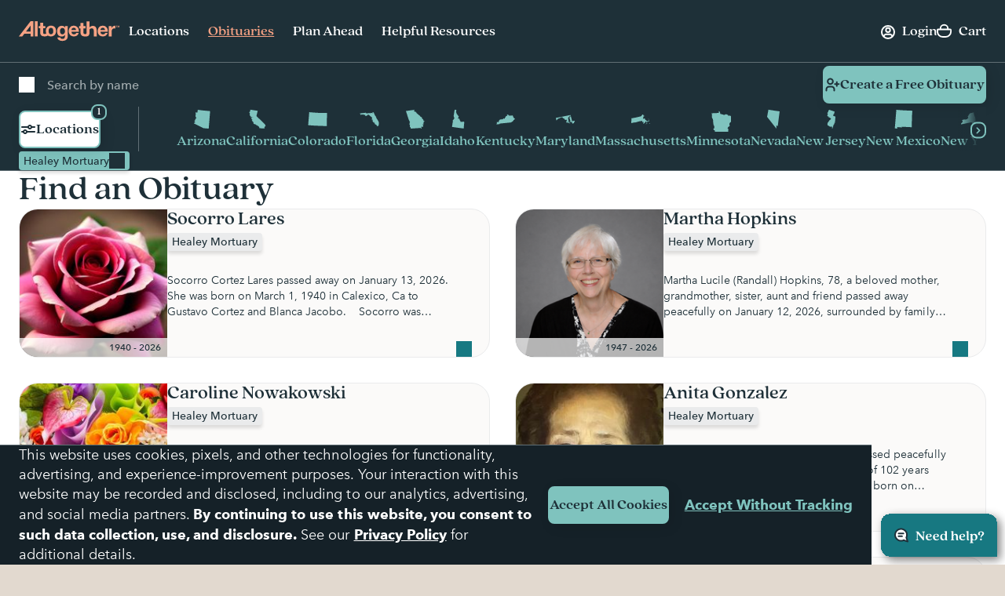

--- FILE ---
content_type: text/html; charset=utf-8
request_url: https://www.google.com/recaptcha/api2/anchor?ar=1&k=6LehRy4pAAAAAAfiQZpSFwEE85TC7rOBS8KZZI_j&co=aHR0cHM6Ly93d3cuYWx0b2dldGhlcmZ1bmVyYWwuY29tOjQ0Mw..&hl=en&v=PoyoqOPhxBO7pBk68S4YbpHZ&size=invisible&anchor-ms=20000&execute-ms=30000&cb=l6lru3xrulow
body_size: 48449
content:
<!DOCTYPE HTML><html dir="ltr" lang="en"><head><meta http-equiv="Content-Type" content="text/html; charset=UTF-8">
<meta http-equiv="X-UA-Compatible" content="IE=edge">
<title>reCAPTCHA</title>
<style type="text/css">
/* cyrillic-ext */
@font-face {
  font-family: 'Roboto';
  font-style: normal;
  font-weight: 400;
  font-stretch: 100%;
  src: url(//fonts.gstatic.com/s/roboto/v48/KFO7CnqEu92Fr1ME7kSn66aGLdTylUAMa3GUBHMdazTgWw.woff2) format('woff2');
  unicode-range: U+0460-052F, U+1C80-1C8A, U+20B4, U+2DE0-2DFF, U+A640-A69F, U+FE2E-FE2F;
}
/* cyrillic */
@font-face {
  font-family: 'Roboto';
  font-style: normal;
  font-weight: 400;
  font-stretch: 100%;
  src: url(//fonts.gstatic.com/s/roboto/v48/KFO7CnqEu92Fr1ME7kSn66aGLdTylUAMa3iUBHMdazTgWw.woff2) format('woff2');
  unicode-range: U+0301, U+0400-045F, U+0490-0491, U+04B0-04B1, U+2116;
}
/* greek-ext */
@font-face {
  font-family: 'Roboto';
  font-style: normal;
  font-weight: 400;
  font-stretch: 100%;
  src: url(//fonts.gstatic.com/s/roboto/v48/KFO7CnqEu92Fr1ME7kSn66aGLdTylUAMa3CUBHMdazTgWw.woff2) format('woff2');
  unicode-range: U+1F00-1FFF;
}
/* greek */
@font-face {
  font-family: 'Roboto';
  font-style: normal;
  font-weight: 400;
  font-stretch: 100%;
  src: url(//fonts.gstatic.com/s/roboto/v48/KFO7CnqEu92Fr1ME7kSn66aGLdTylUAMa3-UBHMdazTgWw.woff2) format('woff2');
  unicode-range: U+0370-0377, U+037A-037F, U+0384-038A, U+038C, U+038E-03A1, U+03A3-03FF;
}
/* math */
@font-face {
  font-family: 'Roboto';
  font-style: normal;
  font-weight: 400;
  font-stretch: 100%;
  src: url(//fonts.gstatic.com/s/roboto/v48/KFO7CnqEu92Fr1ME7kSn66aGLdTylUAMawCUBHMdazTgWw.woff2) format('woff2');
  unicode-range: U+0302-0303, U+0305, U+0307-0308, U+0310, U+0312, U+0315, U+031A, U+0326-0327, U+032C, U+032F-0330, U+0332-0333, U+0338, U+033A, U+0346, U+034D, U+0391-03A1, U+03A3-03A9, U+03B1-03C9, U+03D1, U+03D5-03D6, U+03F0-03F1, U+03F4-03F5, U+2016-2017, U+2034-2038, U+203C, U+2040, U+2043, U+2047, U+2050, U+2057, U+205F, U+2070-2071, U+2074-208E, U+2090-209C, U+20D0-20DC, U+20E1, U+20E5-20EF, U+2100-2112, U+2114-2115, U+2117-2121, U+2123-214F, U+2190, U+2192, U+2194-21AE, U+21B0-21E5, U+21F1-21F2, U+21F4-2211, U+2213-2214, U+2216-22FF, U+2308-230B, U+2310, U+2319, U+231C-2321, U+2336-237A, U+237C, U+2395, U+239B-23B7, U+23D0, U+23DC-23E1, U+2474-2475, U+25AF, U+25B3, U+25B7, U+25BD, U+25C1, U+25CA, U+25CC, U+25FB, U+266D-266F, U+27C0-27FF, U+2900-2AFF, U+2B0E-2B11, U+2B30-2B4C, U+2BFE, U+3030, U+FF5B, U+FF5D, U+1D400-1D7FF, U+1EE00-1EEFF;
}
/* symbols */
@font-face {
  font-family: 'Roboto';
  font-style: normal;
  font-weight: 400;
  font-stretch: 100%;
  src: url(//fonts.gstatic.com/s/roboto/v48/KFO7CnqEu92Fr1ME7kSn66aGLdTylUAMaxKUBHMdazTgWw.woff2) format('woff2');
  unicode-range: U+0001-000C, U+000E-001F, U+007F-009F, U+20DD-20E0, U+20E2-20E4, U+2150-218F, U+2190, U+2192, U+2194-2199, U+21AF, U+21E6-21F0, U+21F3, U+2218-2219, U+2299, U+22C4-22C6, U+2300-243F, U+2440-244A, U+2460-24FF, U+25A0-27BF, U+2800-28FF, U+2921-2922, U+2981, U+29BF, U+29EB, U+2B00-2BFF, U+4DC0-4DFF, U+FFF9-FFFB, U+10140-1018E, U+10190-1019C, U+101A0, U+101D0-101FD, U+102E0-102FB, U+10E60-10E7E, U+1D2C0-1D2D3, U+1D2E0-1D37F, U+1F000-1F0FF, U+1F100-1F1AD, U+1F1E6-1F1FF, U+1F30D-1F30F, U+1F315, U+1F31C, U+1F31E, U+1F320-1F32C, U+1F336, U+1F378, U+1F37D, U+1F382, U+1F393-1F39F, U+1F3A7-1F3A8, U+1F3AC-1F3AF, U+1F3C2, U+1F3C4-1F3C6, U+1F3CA-1F3CE, U+1F3D4-1F3E0, U+1F3ED, U+1F3F1-1F3F3, U+1F3F5-1F3F7, U+1F408, U+1F415, U+1F41F, U+1F426, U+1F43F, U+1F441-1F442, U+1F444, U+1F446-1F449, U+1F44C-1F44E, U+1F453, U+1F46A, U+1F47D, U+1F4A3, U+1F4B0, U+1F4B3, U+1F4B9, U+1F4BB, U+1F4BF, U+1F4C8-1F4CB, U+1F4D6, U+1F4DA, U+1F4DF, U+1F4E3-1F4E6, U+1F4EA-1F4ED, U+1F4F7, U+1F4F9-1F4FB, U+1F4FD-1F4FE, U+1F503, U+1F507-1F50B, U+1F50D, U+1F512-1F513, U+1F53E-1F54A, U+1F54F-1F5FA, U+1F610, U+1F650-1F67F, U+1F687, U+1F68D, U+1F691, U+1F694, U+1F698, U+1F6AD, U+1F6B2, U+1F6B9-1F6BA, U+1F6BC, U+1F6C6-1F6CF, U+1F6D3-1F6D7, U+1F6E0-1F6EA, U+1F6F0-1F6F3, U+1F6F7-1F6FC, U+1F700-1F7FF, U+1F800-1F80B, U+1F810-1F847, U+1F850-1F859, U+1F860-1F887, U+1F890-1F8AD, U+1F8B0-1F8BB, U+1F8C0-1F8C1, U+1F900-1F90B, U+1F93B, U+1F946, U+1F984, U+1F996, U+1F9E9, U+1FA00-1FA6F, U+1FA70-1FA7C, U+1FA80-1FA89, U+1FA8F-1FAC6, U+1FACE-1FADC, U+1FADF-1FAE9, U+1FAF0-1FAF8, U+1FB00-1FBFF;
}
/* vietnamese */
@font-face {
  font-family: 'Roboto';
  font-style: normal;
  font-weight: 400;
  font-stretch: 100%;
  src: url(//fonts.gstatic.com/s/roboto/v48/KFO7CnqEu92Fr1ME7kSn66aGLdTylUAMa3OUBHMdazTgWw.woff2) format('woff2');
  unicode-range: U+0102-0103, U+0110-0111, U+0128-0129, U+0168-0169, U+01A0-01A1, U+01AF-01B0, U+0300-0301, U+0303-0304, U+0308-0309, U+0323, U+0329, U+1EA0-1EF9, U+20AB;
}
/* latin-ext */
@font-face {
  font-family: 'Roboto';
  font-style: normal;
  font-weight: 400;
  font-stretch: 100%;
  src: url(//fonts.gstatic.com/s/roboto/v48/KFO7CnqEu92Fr1ME7kSn66aGLdTylUAMa3KUBHMdazTgWw.woff2) format('woff2');
  unicode-range: U+0100-02BA, U+02BD-02C5, U+02C7-02CC, U+02CE-02D7, U+02DD-02FF, U+0304, U+0308, U+0329, U+1D00-1DBF, U+1E00-1E9F, U+1EF2-1EFF, U+2020, U+20A0-20AB, U+20AD-20C0, U+2113, U+2C60-2C7F, U+A720-A7FF;
}
/* latin */
@font-face {
  font-family: 'Roboto';
  font-style: normal;
  font-weight: 400;
  font-stretch: 100%;
  src: url(//fonts.gstatic.com/s/roboto/v48/KFO7CnqEu92Fr1ME7kSn66aGLdTylUAMa3yUBHMdazQ.woff2) format('woff2');
  unicode-range: U+0000-00FF, U+0131, U+0152-0153, U+02BB-02BC, U+02C6, U+02DA, U+02DC, U+0304, U+0308, U+0329, U+2000-206F, U+20AC, U+2122, U+2191, U+2193, U+2212, U+2215, U+FEFF, U+FFFD;
}
/* cyrillic-ext */
@font-face {
  font-family: 'Roboto';
  font-style: normal;
  font-weight: 500;
  font-stretch: 100%;
  src: url(//fonts.gstatic.com/s/roboto/v48/KFO7CnqEu92Fr1ME7kSn66aGLdTylUAMa3GUBHMdazTgWw.woff2) format('woff2');
  unicode-range: U+0460-052F, U+1C80-1C8A, U+20B4, U+2DE0-2DFF, U+A640-A69F, U+FE2E-FE2F;
}
/* cyrillic */
@font-face {
  font-family: 'Roboto';
  font-style: normal;
  font-weight: 500;
  font-stretch: 100%;
  src: url(//fonts.gstatic.com/s/roboto/v48/KFO7CnqEu92Fr1ME7kSn66aGLdTylUAMa3iUBHMdazTgWw.woff2) format('woff2');
  unicode-range: U+0301, U+0400-045F, U+0490-0491, U+04B0-04B1, U+2116;
}
/* greek-ext */
@font-face {
  font-family: 'Roboto';
  font-style: normal;
  font-weight: 500;
  font-stretch: 100%;
  src: url(//fonts.gstatic.com/s/roboto/v48/KFO7CnqEu92Fr1ME7kSn66aGLdTylUAMa3CUBHMdazTgWw.woff2) format('woff2');
  unicode-range: U+1F00-1FFF;
}
/* greek */
@font-face {
  font-family: 'Roboto';
  font-style: normal;
  font-weight: 500;
  font-stretch: 100%;
  src: url(//fonts.gstatic.com/s/roboto/v48/KFO7CnqEu92Fr1ME7kSn66aGLdTylUAMa3-UBHMdazTgWw.woff2) format('woff2');
  unicode-range: U+0370-0377, U+037A-037F, U+0384-038A, U+038C, U+038E-03A1, U+03A3-03FF;
}
/* math */
@font-face {
  font-family: 'Roboto';
  font-style: normal;
  font-weight: 500;
  font-stretch: 100%;
  src: url(//fonts.gstatic.com/s/roboto/v48/KFO7CnqEu92Fr1ME7kSn66aGLdTylUAMawCUBHMdazTgWw.woff2) format('woff2');
  unicode-range: U+0302-0303, U+0305, U+0307-0308, U+0310, U+0312, U+0315, U+031A, U+0326-0327, U+032C, U+032F-0330, U+0332-0333, U+0338, U+033A, U+0346, U+034D, U+0391-03A1, U+03A3-03A9, U+03B1-03C9, U+03D1, U+03D5-03D6, U+03F0-03F1, U+03F4-03F5, U+2016-2017, U+2034-2038, U+203C, U+2040, U+2043, U+2047, U+2050, U+2057, U+205F, U+2070-2071, U+2074-208E, U+2090-209C, U+20D0-20DC, U+20E1, U+20E5-20EF, U+2100-2112, U+2114-2115, U+2117-2121, U+2123-214F, U+2190, U+2192, U+2194-21AE, U+21B0-21E5, U+21F1-21F2, U+21F4-2211, U+2213-2214, U+2216-22FF, U+2308-230B, U+2310, U+2319, U+231C-2321, U+2336-237A, U+237C, U+2395, U+239B-23B7, U+23D0, U+23DC-23E1, U+2474-2475, U+25AF, U+25B3, U+25B7, U+25BD, U+25C1, U+25CA, U+25CC, U+25FB, U+266D-266F, U+27C0-27FF, U+2900-2AFF, U+2B0E-2B11, U+2B30-2B4C, U+2BFE, U+3030, U+FF5B, U+FF5D, U+1D400-1D7FF, U+1EE00-1EEFF;
}
/* symbols */
@font-face {
  font-family: 'Roboto';
  font-style: normal;
  font-weight: 500;
  font-stretch: 100%;
  src: url(//fonts.gstatic.com/s/roboto/v48/KFO7CnqEu92Fr1ME7kSn66aGLdTylUAMaxKUBHMdazTgWw.woff2) format('woff2');
  unicode-range: U+0001-000C, U+000E-001F, U+007F-009F, U+20DD-20E0, U+20E2-20E4, U+2150-218F, U+2190, U+2192, U+2194-2199, U+21AF, U+21E6-21F0, U+21F3, U+2218-2219, U+2299, U+22C4-22C6, U+2300-243F, U+2440-244A, U+2460-24FF, U+25A0-27BF, U+2800-28FF, U+2921-2922, U+2981, U+29BF, U+29EB, U+2B00-2BFF, U+4DC0-4DFF, U+FFF9-FFFB, U+10140-1018E, U+10190-1019C, U+101A0, U+101D0-101FD, U+102E0-102FB, U+10E60-10E7E, U+1D2C0-1D2D3, U+1D2E0-1D37F, U+1F000-1F0FF, U+1F100-1F1AD, U+1F1E6-1F1FF, U+1F30D-1F30F, U+1F315, U+1F31C, U+1F31E, U+1F320-1F32C, U+1F336, U+1F378, U+1F37D, U+1F382, U+1F393-1F39F, U+1F3A7-1F3A8, U+1F3AC-1F3AF, U+1F3C2, U+1F3C4-1F3C6, U+1F3CA-1F3CE, U+1F3D4-1F3E0, U+1F3ED, U+1F3F1-1F3F3, U+1F3F5-1F3F7, U+1F408, U+1F415, U+1F41F, U+1F426, U+1F43F, U+1F441-1F442, U+1F444, U+1F446-1F449, U+1F44C-1F44E, U+1F453, U+1F46A, U+1F47D, U+1F4A3, U+1F4B0, U+1F4B3, U+1F4B9, U+1F4BB, U+1F4BF, U+1F4C8-1F4CB, U+1F4D6, U+1F4DA, U+1F4DF, U+1F4E3-1F4E6, U+1F4EA-1F4ED, U+1F4F7, U+1F4F9-1F4FB, U+1F4FD-1F4FE, U+1F503, U+1F507-1F50B, U+1F50D, U+1F512-1F513, U+1F53E-1F54A, U+1F54F-1F5FA, U+1F610, U+1F650-1F67F, U+1F687, U+1F68D, U+1F691, U+1F694, U+1F698, U+1F6AD, U+1F6B2, U+1F6B9-1F6BA, U+1F6BC, U+1F6C6-1F6CF, U+1F6D3-1F6D7, U+1F6E0-1F6EA, U+1F6F0-1F6F3, U+1F6F7-1F6FC, U+1F700-1F7FF, U+1F800-1F80B, U+1F810-1F847, U+1F850-1F859, U+1F860-1F887, U+1F890-1F8AD, U+1F8B0-1F8BB, U+1F8C0-1F8C1, U+1F900-1F90B, U+1F93B, U+1F946, U+1F984, U+1F996, U+1F9E9, U+1FA00-1FA6F, U+1FA70-1FA7C, U+1FA80-1FA89, U+1FA8F-1FAC6, U+1FACE-1FADC, U+1FADF-1FAE9, U+1FAF0-1FAF8, U+1FB00-1FBFF;
}
/* vietnamese */
@font-face {
  font-family: 'Roboto';
  font-style: normal;
  font-weight: 500;
  font-stretch: 100%;
  src: url(//fonts.gstatic.com/s/roboto/v48/KFO7CnqEu92Fr1ME7kSn66aGLdTylUAMa3OUBHMdazTgWw.woff2) format('woff2');
  unicode-range: U+0102-0103, U+0110-0111, U+0128-0129, U+0168-0169, U+01A0-01A1, U+01AF-01B0, U+0300-0301, U+0303-0304, U+0308-0309, U+0323, U+0329, U+1EA0-1EF9, U+20AB;
}
/* latin-ext */
@font-face {
  font-family: 'Roboto';
  font-style: normal;
  font-weight: 500;
  font-stretch: 100%;
  src: url(//fonts.gstatic.com/s/roboto/v48/KFO7CnqEu92Fr1ME7kSn66aGLdTylUAMa3KUBHMdazTgWw.woff2) format('woff2');
  unicode-range: U+0100-02BA, U+02BD-02C5, U+02C7-02CC, U+02CE-02D7, U+02DD-02FF, U+0304, U+0308, U+0329, U+1D00-1DBF, U+1E00-1E9F, U+1EF2-1EFF, U+2020, U+20A0-20AB, U+20AD-20C0, U+2113, U+2C60-2C7F, U+A720-A7FF;
}
/* latin */
@font-face {
  font-family: 'Roboto';
  font-style: normal;
  font-weight: 500;
  font-stretch: 100%;
  src: url(//fonts.gstatic.com/s/roboto/v48/KFO7CnqEu92Fr1ME7kSn66aGLdTylUAMa3yUBHMdazQ.woff2) format('woff2');
  unicode-range: U+0000-00FF, U+0131, U+0152-0153, U+02BB-02BC, U+02C6, U+02DA, U+02DC, U+0304, U+0308, U+0329, U+2000-206F, U+20AC, U+2122, U+2191, U+2193, U+2212, U+2215, U+FEFF, U+FFFD;
}
/* cyrillic-ext */
@font-face {
  font-family: 'Roboto';
  font-style: normal;
  font-weight: 900;
  font-stretch: 100%;
  src: url(//fonts.gstatic.com/s/roboto/v48/KFO7CnqEu92Fr1ME7kSn66aGLdTylUAMa3GUBHMdazTgWw.woff2) format('woff2');
  unicode-range: U+0460-052F, U+1C80-1C8A, U+20B4, U+2DE0-2DFF, U+A640-A69F, U+FE2E-FE2F;
}
/* cyrillic */
@font-face {
  font-family: 'Roboto';
  font-style: normal;
  font-weight: 900;
  font-stretch: 100%;
  src: url(//fonts.gstatic.com/s/roboto/v48/KFO7CnqEu92Fr1ME7kSn66aGLdTylUAMa3iUBHMdazTgWw.woff2) format('woff2');
  unicode-range: U+0301, U+0400-045F, U+0490-0491, U+04B0-04B1, U+2116;
}
/* greek-ext */
@font-face {
  font-family: 'Roboto';
  font-style: normal;
  font-weight: 900;
  font-stretch: 100%;
  src: url(//fonts.gstatic.com/s/roboto/v48/KFO7CnqEu92Fr1ME7kSn66aGLdTylUAMa3CUBHMdazTgWw.woff2) format('woff2');
  unicode-range: U+1F00-1FFF;
}
/* greek */
@font-face {
  font-family: 'Roboto';
  font-style: normal;
  font-weight: 900;
  font-stretch: 100%;
  src: url(//fonts.gstatic.com/s/roboto/v48/KFO7CnqEu92Fr1ME7kSn66aGLdTylUAMa3-UBHMdazTgWw.woff2) format('woff2');
  unicode-range: U+0370-0377, U+037A-037F, U+0384-038A, U+038C, U+038E-03A1, U+03A3-03FF;
}
/* math */
@font-face {
  font-family: 'Roboto';
  font-style: normal;
  font-weight: 900;
  font-stretch: 100%;
  src: url(//fonts.gstatic.com/s/roboto/v48/KFO7CnqEu92Fr1ME7kSn66aGLdTylUAMawCUBHMdazTgWw.woff2) format('woff2');
  unicode-range: U+0302-0303, U+0305, U+0307-0308, U+0310, U+0312, U+0315, U+031A, U+0326-0327, U+032C, U+032F-0330, U+0332-0333, U+0338, U+033A, U+0346, U+034D, U+0391-03A1, U+03A3-03A9, U+03B1-03C9, U+03D1, U+03D5-03D6, U+03F0-03F1, U+03F4-03F5, U+2016-2017, U+2034-2038, U+203C, U+2040, U+2043, U+2047, U+2050, U+2057, U+205F, U+2070-2071, U+2074-208E, U+2090-209C, U+20D0-20DC, U+20E1, U+20E5-20EF, U+2100-2112, U+2114-2115, U+2117-2121, U+2123-214F, U+2190, U+2192, U+2194-21AE, U+21B0-21E5, U+21F1-21F2, U+21F4-2211, U+2213-2214, U+2216-22FF, U+2308-230B, U+2310, U+2319, U+231C-2321, U+2336-237A, U+237C, U+2395, U+239B-23B7, U+23D0, U+23DC-23E1, U+2474-2475, U+25AF, U+25B3, U+25B7, U+25BD, U+25C1, U+25CA, U+25CC, U+25FB, U+266D-266F, U+27C0-27FF, U+2900-2AFF, U+2B0E-2B11, U+2B30-2B4C, U+2BFE, U+3030, U+FF5B, U+FF5D, U+1D400-1D7FF, U+1EE00-1EEFF;
}
/* symbols */
@font-face {
  font-family: 'Roboto';
  font-style: normal;
  font-weight: 900;
  font-stretch: 100%;
  src: url(//fonts.gstatic.com/s/roboto/v48/KFO7CnqEu92Fr1ME7kSn66aGLdTylUAMaxKUBHMdazTgWw.woff2) format('woff2');
  unicode-range: U+0001-000C, U+000E-001F, U+007F-009F, U+20DD-20E0, U+20E2-20E4, U+2150-218F, U+2190, U+2192, U+2194-2199, U+21AF, U+21E6-21F0, U+21F3, U+2218-2219, U+2299, U+22C4-22C6, U+2300-243F, U+2440-244A, U+2460-24FF, U+25A0-27BF, U+2800-28FF, U+2921-2922, U+2981, U+29BF, U+29EB, U+2B00-2BFF, U+4DC0-4DFF, U+FFF9-FFFB, U+10140-1018E, U+10190-1019C, U+101A0, U+101D0-101FD, U+102E0-102FB, U+10E60-10E7E, U+1D2C0-1D2D3, U+1D2E0-1D37F, U+1F000-1F0FF, U+1F100-1F1AD, U+1F1E6-1F1FF, U+1F30D-1F30F, U+1F315, U+1F31C, U+1F31E, U+1F320-1F32C, U+1F336, U+1F378, U+1F37D, U+1F382, U+1F393-1F39F, U+1F3A7-1F3A8, U+1F3AC-1F3AF, U+1F3C2, U+1F3C4-1F3C6, U+1F3CA-1F3CE, U+1F3D4-1F3E0, U+1F3ED, U+1F3F1-1F3F3, U+1F3F5-1F3F7, U+1F408, U+1F415, U+1F41F, U+1F426, U+1F43F, U+1F441-1F442, U+1F444, U+1F446-1F449, U+1F44C-1F44E, U+1F453, U+1F46A, U+1F47D, U+1F4A3, U+1F4B0, U+1F4B3, U+1F4B9, U+1F4BB, U+1F4BF, U+1F4C8-1F4CB, U+1F4D6, U+1F4DA, U+1F4DF, U+1F4E3-1F4E6, U+1F4EA-1F4ED, U+1F4F7, U+1F4F9-1F4FB, U+1F4FD-1F4FE, U+1F503, U+1F507-1F50B, U+1F50D, U+1F512-1F513, U+1F53E-1F54A, U+1F54F-1F5FA, U+1F610, U+1F650-1F67F, U+1F687, U+1F68D, U+1F691, U+1F694, U+1F698, U+1F6AD, U+1F6B2, U+1F6B9-1F6BA, U+1F6BC, U+1F6C6-1F6CF, U+1F6D3-1F6D7, U+1F6E0-1F6EA, U+1F6F0-1F6F3, U+1F6F7-1F6FC, U+1F700-1F7FF, U+1F800-1F80B, U+1F810-1F847, U+1F850-1F859, U+1F860-1F887, U+1F890-1F8AD, U+1F8B0-1F8BB, U+1F8C0-1F8C1, U+1F900-1F90B, U+1F93B, U+1F946, U+1F984, U+1F996, U+1F9E9, U+1FA00-1FA6F, U+1FA70-1FA7C, U+1FA80-1FA89, U+1FA8F-1FAC6, U+1FACE-1FADC, U+1FADF-1FAE9, U+1FAF0-1FAF8, U+1FB00-1FBFF;
}
/* vietnamese */
@font-face {
  font-family: 'Roboto';
  font-style: normal;
  font-weight: 900;
  font-stretch: 100%;
  src: url(//fonts.gstatic.com/s/roboto/v48/KFO7CnqEu92Fr1ME7kSn66aGLdTylUAMa3OUBHMdazTgWw.woff2) format('woff2');
  unicode-range: U+0102-0103, U+0110-0111, U+0128-0129, U+0168-0169, U+01A0-01A1, U+01AF-01B0, U+0300-0301, U+0303-0304, U+0308-0309, U+0323, U+0329, U+1EA0-1EF9, U+20AB;
}
/* latin-ext */
@font-face {
  font-family: 'Roboto';
  font-style: normal;
  font-weight: 900;
  font-stretch: 100%;
  src: url(//fonts.gstatic.com/s/roboto/v48/KFO7CnqEu92Fr1ME7kSn66aGLdTylUAMa3KUBHMdazTgWw.woff2) format('woff2');
  unicode-range: U+0100-02BA, U+02BD-02C5, U+02C7-02CC, U+02CE-02D7, U+02DD-02FF, U+0304, U+0308, U+0329, U+1D00-1DBF, U+1E00-1E9F, U+1EF2-1EFF, U+2020, U+20A0-20AB, U+20AD-20C0, U+2113, U+2C60-2C7F, U+A720-A7FF;
}
/* latin */
@font-face {
  font-family: 'Roboto';
  font-style: normal;
  font-weight: 900;
  font-stretch: 100%;
  src: url(//fonts.gstatic.com/s/roboto/v48/KFO7CnqEu92Fr1ME7kSn66aGLdTylUAMa3yUBHMdazQ.woff2) format('woff2');
  unicode-range: U+0000-00FF, U+0131, U+0152-0153, U+02BB-02BC, U+02C6, U+02DA, U+02DC, U+0304, U+0308, U+0329, U+2000-206F, U+20AC, U+2122, U+2191, U+2193, U+2212, U+2215, U+FEFF, U+FFFD;
}

</style>
<link rel="stylesheet" type="text/css" href="https://www.gstatic.com/recaptcha/releases/PoyoqOPhxBO7pBk68S4YbpHZ/styles__ltr.css">
<script nonce="WmazTbW1VyQS9Iy7ot7L4A" type="text/javascript">window['__recaptcha_api'] = 'https://www.google.com/recaptcha/api2/';</script>
<script type="text/javascript" src="https://www.gstatic.com/recaptcha/releases/PoyoqOPhxBO7pBk68S4YbpHZ/recaptcha__en.js" nonce="WmazTbW1VyQS9Iy7ot7L4A">
      
    </script></head>
<body><div id="rc-anchor-alert" class="rc-anchor-alert"></div>
<input type="hidden" id="recaptcha-token" value="[base64]">
<script type="text/javascript" nonce="WmazTbW1VyQS9Iy7ot7L4A">
      recaptcha.anchor.Main.init("[\x22ainput\x22,[\x22bgdata\x22,\x22\x22,\[base64]/[base64]/[base64]/ZyhXLGgpOnEoW04sMjEsbF0sVywwKSxoKSxmYWxzZSxmYWxzZSl9Y2F0Y2goayl7RygzNTgsVyk/[base64]/[base64]/[base64]/[base64]/[base64]/[base64]/[base64]/bmV3IEJbT10oRFswXSk6dz09Mj9uZXcgQltPXShEWzBdLERbMV0pOnc9PTM/bmV3IEJbT10oRFswXSxEWzFdLERbMl0pOnc9PTQ/[base64]/[base64]/[base64]/[base64]/[base64]\\u003d\x22,\[base64]\\u003d\\u003d\x22,\x22w5nCssO0MsKjUMO1w65bwozDtsKbw6TDk0QQP8OMwrpKwp/DgEEkw7PDlSLCusK+wqokwp/[base64]/w6MZwoBvw4JpwoJgwoPDksONw4HDnWJ8WcK/LsKLw51Cwr3CtsKgw5w+Wj1Rw53DnFh9CC7CnGs1OsKYw6sCwqvCmRpOwpvDvCXDm8OSworDr8O4w5PCoMK7wqhwXMKrKjHCtsOCEMKdZcKMwrAtw5DDkFcwwrbDgX1gw5/[base64]/ClMKFw5ECw6/[base64]/DhCHCvcO9w5jDvmIZQsO1wpIcw60jwrgMZyBNJC0Ww6rDnDUhIcKuwqhlwqtowqzCiMOfwonCuVQ0wqQ9wqwLWXpDwo9kwrYzwo7Dhk4Zw5DCq8Onw5ttbsOhbsOEwpI4wrDCoDjDjMO1w5LDqsK5woQObcOCw6JHRsOBwp7DqMK8wqx1RMKFwoFawo/ClyvCj8KxwrBzK8K+YF5awr/CqMKMKcKVR1tLUsOgw6J1YcKddcKgw6cEFRc+WMOWAsK8wpFlSsOfbcOLwqt+w5fDtAjDtcOZw7TCpHnDusOFVE3CvMKeE8KwPMOXwoTDmiJQDcKrwobDucKOCMKowoMuw5zDkzwUw4BdTcOtwpDCtMOQEsObWErDhmY0WR5tCw3DnwXCrsK/TAkuwqnDpydCwp7Ct8OVw77CqsOQXxPCiCfCsBbDi0AXCsO7Mk0RworCncKbKMO5AEMUUcKEwqQ2w6bDmMKbRcKTd1PDhE3CocKRPMKoA8KGw541w7/CligRSsKVw4k6woZ0woB6w5xTw5Qewr3Du8KJeHjDkA1tSiPChg/CnRwtVCUcw5F3w5fDicKKwphxCcKBchQjNcO2FMOtTcK4w5g/wo9ta8KAImlDw4bCj8OpwrPCoQYPdz7CnQxCecKiVnDCj1/Din/Cp8OvaMOHw5fCmsKPU8O5bh7CiMOTwplWw64VRsO4woXDoT3CrMKnb1BIwoAEwoDCrC3DqyrCkwcbwptkYQnChMOjwpLCt8KjR8ODwpDCgAjDrmFbQwzCiAUKQGBGwrPCtMO2CMKWw5ssw7nCpnnCgsOiMG/CncOzwqTCnW0Cw5Buwo3CskHDn8OnwpQrwpoqMAbDhgHChcK5w4Aaw6LCtcKswozCr8K9KCg2wrzDhjRSCELCicKIOcO9F8KEwr97ZsK0CMKCwokyG2gjEDl2wqjDvF/CkF46IcOUREXDicKADF7CjsKTE8OWw6FSLmXCgi1ceBzDgkZXwqdbwrHDmkIpw6EbIsKccF4eDsOhw7IjwopwRRdjJsO/w70kbsKLUMK3KsOONyvCkMOzw49Rw5bDqMOzw4TDhcO9bg/Dt8K5DMO+BsK8L1bDshjDn8OTw7bCiMOzw6hCwq7DlsOMw4/ChMONZDx2HcK9wqlaw6vCqlhCVEzDn25UaMOOw4jDksOYw7oKdsK1EMOnRMKuw43CsQBjD8OSw6fDo3HDpcOheBAwwpPDpzw/PcOHWHjCncKWw6kbwqBnwrXDhwVNw4DDs8ODw77DpmROwpHDgMOCXUwfwp7CusKkDcKpwqROJEZ+w5wiwo3Cj3sbw5fCqSxfJj7DngXCvA/DrsKgLcO0wpwWdx/ChQbDgTzChx7CukgGwrNtwoJ7w4fCggLDuCDCkcOYb2/[base64]/[base64]/[base64]/w5BbEyFbOSRAw7LDqMOaw73DmMK1w5nDlFfCtFBEPcOQwoVzR8K/dF7Cs0t/woHCusKzwo3DmMOow5zDgzTCsy/Dn8OBwpFywprDhcOsfEYXS8KEwpHCl1fDsT3DiQbDtcKGYgpmQh4LeEgfw7Qiw4dJwpfCm8KawqFSw7bDmWnCoH/CrxY1CsK1EBVgKMKRHsKRwrDDp8KUUVZaw6XDicOOwpFJw4fDlsKlRWLDuMKWXSrDjHxiwqJSGcKrUWIfw7N/wrtZwoDDiSvClVZrw6HDr8KBwopGR8Ofw43Dm8KWw6fDiGnCry1LQkjCrsOqP1oFwqdgwrlkw5/Dnw9TAMKfZmo/[base64]/CqUnCtcOpBMK4w5bDisOOAzfDlyvCv8OhwrpzMS8Fw4MIwphdw6fCs1PDtxcJKcKAeT9ywqjCgj/CmMO6I8KnAMOZMsK7w5nCo8KKw7lPPRxdw6/DqMOKw4fDkMKJw6oDJsK+RMOEwrVWwoXDkXPCmcKzw4HCpnDCsEt1HTfDtsKqw7wmw6TDoVzCoMO5fcK1FcKIwqLDjcOew4F3wr7CvDrCqsKbw4XCgEjCvcOfKsKmOMOLbTHCtsOEN8K6BnILwohmwr/[base64]/ClcKQJcKFPTAMw73DusK+wpDCgBVgwrnCh8Kbw6o7O8OgB8OTAMOOVChYTcKYw5zCh1B/U8O7Vyg/[base64]/[base64]/w6Urwq/Dn8O+w6pAwrcoa8OQNMOhMcKBbsOrwrPCgMKZw73DscK/Gn08KBNewrLCssKqCAnCumllFcOYEcO7w6DCj8KWHsOzdMKGwpLDl8OwwqrDvcOveAh/w7pGwp09KsOqLsK/QMOAw5obMsK3KxTCh3HCg8O/wpQCVgPDuQTDqcOFUMOqT8KnCMOIw7wAC8K1Xm0KTQzCt0HCg8KswrR2KmjCnQtlaDc6DREHM8OvwqXCt8OHacOpUUEDTRrCmMK2csKsCcKGwr5aUcOywq1zRcKFwpo4ACAPM30pemRmZcO+KlHCtkHCrFdKw6NFwqzCkcOWFkARw7FeIcKfwo/CiMKUw5vCh8OEwrPDscOsAcOvwokpwpjCpGTDq8KFYcO8UcO5FC7ChUtTw5EcccOOwo3CtldBwotFX8O6IR/Du8Onw6oQwrDDhkRAw7/CpntVw4HDoxIBwp8xw4V/O3HCrsOiOcKrw6gPwqvCucKMw7DCmWfDrcKXdcKnw4TClsKAfsOawoDCtWXDpMO4EVPDnDpdJ8O1woLDvsKqMRgmw79+woZxHlw6H8OJwp/DucOcwoHCnFfDksOCw5BvZTDCosKGOcKEwozCn3szwprCr8KtwpwNHMK0wrR1TcOcCAXCocK7OAzCmBPCjA7Din/DgcONw7FEwqvDl1AzNXhGwq3DmwjDn01jFVoPLMOhf8K3c17Dn8OcMENOZCPDsGLDk8Ovw4IAwpfDncKXwp4pw5Qfw6zCsxLDkMKbEFzCqnXDqXA6wpPCk8Ktw4NuSsKowpDChlhiw5jCucKGwr0kw57CpFYxM8OWdHzDlsKBCcOsw70/w4wWEGDDksKpLSTDsXJIwrIoVsOowrvDmBPCpsKFwqF5w4PDmzEywr0Hw7/DuhDDh0fDvMKkw6/Cuw/DjMKpwq/[base64]/[base64]/wooMR8O0YzLCtsKOHMOXXifComRAVTFEMk3ChU5aDCvDtcOLCg8Mw6Ziw6Q4HWoQOsOJwojCvgnCvcO0YBLCj8KDMH9Sw48VwqV2DMOrZsORwrJCwo3Cu8K7woUyw6JEw6wGPS/CsHTChsKCeX9vw6/DszTCmsKuw49MDMODw5vCr04Le8K8A13Cs8KOS8Orwqc/w7UnwptQwp0FJcOHcCEZwotxw4LCt8OLQXkuw4vCiGIDHsKRw5/Ci8ODw5w9Y0rCgsKOf8O5OT3DpCbDtxzCqsK6MRfDg0TCjn7DuMKKworCiB4OVytjawIvUsKBSsKIw6vClWPDpWsKw7/[base64]/[base64]/w4wlw7dXwr/DqMOmw4wKAGXCt8K+FX3Cu3khwr5YwpXCh8KFXcK/w6dEwqTCo2pTAMO3w57CuknDtzbDmMODw611wr9LK3FYw77Dr8Ohw7/DtQRsw7PDtMKmwrpEW3RawrHDoxPCvShxw6nDsiPDjShxw4HDgQ/Cp3AOw6LDpQrCgMOBPsO5BcKhwrXDvUTCn8O3I8KJdl5Pw63Cr1/CjcK1wr/[base64]/Dj8OxKmnDgsOWOgFRFBkUf8KAwrgSCHtewoR7LCLCr1IjDi1ZdVEAfyTDi8O5wqDCosOBL8O7CE/[base64]/cMOxw51DYlU2w6XCn8KRAzzDpGoST2dGVMKrX8KAwrzDkcK3w6oEK8O9wqTDlMOnw6kZAX8EGMKbw4ppWcKCIj/[base64]/DmCPDl8KNHMK+BHM4wqPCjMKewp/DjsOpw6rDo8OfwoLCjsKnwpjClXvCkzxTwpN0w4/[base64]/[base64]/DksKiJ1p+ZcOmNMKYLsO8wqArXHdAwrcdw5kvaXgDNCHDt394A8KnZGo/UWgNw7MEDsK5w47CkcOAAQUkw45OYMKJHMOCwpkPQ3PCvEccUcK0fDPDm8O0MMOmwoh9C8K0w4LDiB4Rw7Ejw5Zxc8KSF1TCgcOiO8KlwrnDv8Ogwqo+YU/CuUnDmBkAwrAvw4DCrMKMZHPDvcOGF2XDp8OAYsKIVj/Cti01w4tXwprDvzojMcKObTxxwqNeN8KgwoLDpHvCvHrDqgjDncOEw47DtcK/W8OIf2QMw4R8InZ6QMOTZlvCrMKvWcK2woo9JDjDnxE6XXjDtcOTw7QsaMKPUzN5w7wpwpMuwoE1w7rDjirDpsKmLzljcMO4ccKrf8KwSRV1wozChB0/w5kxGwzDjsOnw6BkfkVpw4EhwoPCgsKjLsKLBXE3fX/ChsK6SsO9TMKZcXZYCE/Dt8K9VMOuw5vDiRnDlH19VHTDtzclY24Aw5zDkzvDri7DlkLCmMOAwoXDk8OMNsO1JcOmwoRsHFNAc8KTw57Cg8OrTsObBwhiDsO7w7tDw67DgnlBwozDk8OAwqMkw65cwoTCqwrDqh/DiR3Cg8Oie8KuVklGwqXDumvDkRQqWmDDmCLCrsK9wp3DrcOBHkVdwp3DocKVQUzCmMOXwqxSw7duS8K/I8OwDcKmw492acOjw5RQw7TDhUlxATBMKcOKw4JIEsOtQx4Ma1ApcMK3csObwo0Tw7kkwrR0YMOaFMKzJsOgfx/CvDFlw6Zdw5nCmMKSTDJjK8KlwqIcdVvCrFbChjvDry5CcR3CnBdsXcK8IcOwc3/[base64]/CoMKtN8KPw4JiY8OCNMOJdMOHwrPDl0lpwqrCi8ORw5pow5jDvcO/w57DtX/Cj8OhwrU9NzHDqsOdfAduHMKHw4Ugw7IpGwxDwosOwqcWXizDtgolI8KfP8O2SMKLwqNGw4sCwrnDqUpTYkLDn1ghw65cKwRvLMKnw4rCvSkxTg/CuF3CnMKYO8Okw5zDvMOhahAXCAUPUj3DskfCi0HDvTsXw7Faw6h8w6x/bj5uKcKPekdhw4AHTx3DkMO4VmPDs8OqE8K9NMOZwo3CosKvw4Uhw7pwwrAxUMO/[base64]/bxPChcOtTMOWJwtzw4bCji/DhFbDucK5w5nDmMKVT2BZAsOpw6VCbVxhwo/[base64]/Dn8K6U8OeX27CpHF7HDvCsRXCulxkFsOzR0tQw7HDtQnCmsOLwqAcw7xJwpLDpsKEw5VXT2bDusOuwq3DjWzDkcKNVsKpw43DumHCun3DiMOCw7XDsQVNAsKtNR7CuhfDnsOpw5vCsToYdUbCoDXDt8OBKsKOw7jDsArCjXHCvixqw5TCk8KYD2jCmRsXeh/DpMK4VcOvInTDuDPDvsKdRcKINsKAw4nDukc0wpfDoMK4Hy8hw6/DvALCpVpRwq1rwqvDuG57NgzCuwbCnwMxLGfDlBTCknjCvTHDoicjNSIYBGrDlgsGPmgSw7pPTcOtVFAhbxjDswdBwptIQcOQSMO9U1hLcsOcwrjCgGBGWsK8fsOxPsOvw4k5w59Vw5bDhlYywoFDwqPDkCDChMOiOH7CpyENw5/CuMO9w6ZFw65/[base64]/wqHCi3U5wpbCj2/DvHfCpsKweULDlT/DmDMRaQjCisKAc1Nsw53DmVbDiDvDtkxPw7vDp8ODwonDvD9jw5MBZsOkDsKww7TCqMOoDMKmbMOvwq/Di8K6N8OKAMOLCcOOwpvCncKzw6EowonDtQslw65swpwqw6o/wpzDggfDvC7DgsOSwqzCmVgSwojDjMKmIElHwovCpG/ClQLCgDjDqkYTwpQUw6Raw7gvTgxQN0QiPsOcDMOxwq0ow6XDsGJxF2Y5w7PCqcKjLcKGQ1FZwoPDvcKAw77DsMOYwq0Rw4/Dk8OGHMK8w5jCiMOhVQ45wpnCkWzCnDvDvU/CvRXCkXvCnlckXmVHwq9Ewp3Dn21fwr7Cn8OawrHDh8OcwoE2wp4nKsOnwrt7C20yw7RSCsOtwqtMw54cCFAZw4wLVTfCvMOpFwlJwr/DnHzDusKQwqXCp8KuwpbDp8KWHcKgH8K/w6ojAgMYDBzCv8OKSMKKQcO0NcKMwrvChRHCogLDnQxbbFVpRMK2XzPCsyfDrmnDtMOEA8OmKMOIwpIcY1HDocOiw53DqcKbNsKIwrtawpfDrEbCpiFxN3Jnw6/Dh8Ozw4jCqcKbwoQDw59QM8KWI0XDo8K/w5oyw7HCijLCh0Ufw7DDn3wZIsKww6nCtHBhwpo3FMO0w5N/DgZZQSlrSMK6aX8TSsOZwr4OaFtbw4RYwobDpMKkSsOWw7bDtBXDtsKECMKFwoEoacKBw6JLwowCe8KWO8OBEH/Du27Ci13DiMKwdcOSwr56W8K0w609ccOKAcOobn7DuMO5BwHCoS7DlsKRWjHDhiBuwosDwo3ChMKOPC7Du8Kkw6dGw73CuV3DsDvCjMKoHSUFf8KBKMKuw7TDrsKiTMOKU2tvXSRPwqfDtHbDnsO8wr/[base64]/CgVlKwpTDscOzXiXDosOswqcQw6fDvzPDk0nDqcKHw6dxwr/CtHbDjcOew54oQcOuWCrDqcKUw4IZEcODE8O7wqVEw51/[base64]/OQLClsOSw7fDgS/DncOsN2LDqMKIwqJiw5cwbyRTUXbDn8O0FMKBRmZKI8Ouw5lOwrjDlAfDrXkNwr7ClsOQCsOJPnTDrDVww612wqjDhcKpfGjCv3dTPMOEwojDnsKGR8O8w4PCqFPDsTQ4SMKyQQpffcKgUcKUwpFUw5EMwpHCvsKUw7rCllQQw4fCgHxsTMO6wo42CsKEEW0vTMOqw5/DicOMw73ChGfCg8KWw5jCpFbDvXTCswbDjcKlCnPDiQrCkSfDkBVPwqNWwrw1wrXCkmJEwr7Cp0MMw4XDtzDDkGvCoELCp8Ksw4ITwrvDicOWN0/ChS/DuwpcIVXDucOnwprClcOSOcKBw50XwpnDiT4Gw4PClFlGM8KMw6bDm8O5FsKmw4ErwpLDsMK6XcK6wrLCpG7CksOfJXAaCxJrw7jCgDPCt8Kawp1dw4LCjMKlwp3CucKLw4orBh0/[base64]/[base64]/w7LCl8OjVzx4ahjChHwrJsKONXXCvX0Sw6nDsMKGaMKew7DCsnLCpsKmw7REwqg+FsK/wqHDlcOUw4x/w5DDu8OBwpLDnRPCowXCtXfDnsKEw5XDljnCmsO2woDDssK1JEcAw495w7xYbMOfayzDtsKgZ3fDu8OpLUzCnhjDp8KpXMOqf2kkwpXCr2cJw7UBwp0zwovCuB/Du8KwF8KRwp0SUCcKK8OPXMK4LmzCsn1Gw6M8THh0w67ClcOcY3jCjnXCu8K4I1DDo8O/SgVyO8K6w7LCnjZ/w6jDm8Kjw6LDp18ne8Ksfg83NgMLw5ZzdhxzcMK1w41mJGp8fGnDgsKFw5vDl8Klw4NYbg0swqDCvSrCvEDCmsKIwpIHR8KmFy8Ewp57esKXw5sFJsOlwo4rwqPDrQ/DgcOAO8KBSMKRBMORT8KdfMKhwpcOBVHDqC/DilsHwoRyw5EJAVFjTcK4McOUScONd8OjNcO5wqnCnnPCusKhwqwwf8ODLsKZwrAyKsKzasKnwq/DkTcTwodabRTDnMKCRcOfEcO/[base64]/Ctm9KJcO9EMO2wrQ+cmkQwpA7wozCumJ6I8OmSsKAdhvDrCloXMORw4bCmsOhEcOow5V+w6vDpiMMCHg1EsOSYHfCkcOfw74PEcO/wqMDKnkMw5/DvMOywrnDsMKdT8Kow4Axc8KFwqPDhknChMKBD8OCw4cjw7jDqwUldTrCt8KwPnNHEsOmAyJiPhLDnQbDtMO8wofDqw4iYzw2a3rCocOGEcKydGk+wqtUd8OlwqxGV8OXGcONw4VaBlImwp/DlsKcGRPDqsODw4Ipw7zDucKzw6TDmEbDvMONwqtCMcKkR13CtcOXw6jDjABaBcO2w5llwrPDoAIew6zDg8K6wpXDucKow4NHw57CmsOZw51/DxdsJlImVyTChhdrMk0qcSwOwpQVw6IeccOUw78/ZxvDtMOhN8KGwoUjw4URw5fCq8KddQtuc3rDvGhFwrDDkzlew63DucOUZsKIBiLDr8O8YFfDkWgIcR/DkMK5w5whOMOUwoUSw7tmwrFzw6DDjsKPZcOPwq4Fw6IPdcOlJMKKw6fDrsKwBjJaw4vDmS81a2hSQ8KtXgdewpPDmXLCmi1gSMKWQsK/dzvCjXjDsMOYw5HCp8Omw6AjEnDClB9aw4BkTTImLcKJaGdCCV/[base64]/[base64]/DlXXCrwQ2NsOHScKtdXIYwrPDtHFAfcKTw7tfwp4QwpNrwrYew5vDl8Ohd8OyDsOWbzE8wqpVwpoxw5zDpCkVRi/[base64]/Du19UeMORw7HDvsKSUBrDpFMjw6LDtcONw7B+P1LCq8KhQMKJe8KywpxlBxvCpMKsaD7CvsKNA3FZEMKuw6jChEjDiMOQw4vDgXrCrB4zworDnsKuTsOHw6XDv8KYw5/[base64]/HsKxEyjChnrCsHwsTz4Ewq7CjMK9wovCvy3DpsO3wq4YO8Kzw43CvEDCvMKzNsKEw406AMKfwpfDk3jDogDCusKWwrbCpzHDv8KpT8OEw67CjnMYRcKowpFlasKfVRdNa8KOw5gTwq1Kwr7DnVsUwrjDnSt2NiV4N8O0WHUtGgrCoAFea0x3IihNVxHDpG/Dty3CuG3CrcO6PUXDk3jCtS5kwpDCgloUwrMsw6rDqFvDlUB7UkXCjG4uwqrCnTjDjcOZbUDDgmpfwq9yHG/CpcKdw5B5w5rCpDYOBTgWwoZuQsOSBmTChcOpw7kxZcKWAMK1w7cYwrVKwokbw6vCisKhWiDCjTLClsOMVMKSw4s/w6bDi8Obw5/CjEzCqwHDtz1tasKlwrBqw50Kw6dZVsO7dcOewoHDgcOBVC/Cl3zDpcK6w5PCoFXDtsKJwrtawqwCwroxwplGcMORWyfCtcOyYlZ2K8KiwrZLYlM4w7gvwq/Dp3RDdMOjwqskw5x0LMOyQsKvwrnDncKgIl3CiTjCtwDDkMOiIcKIwoQFHArCpwXChMO7wrfCtcKTw4jCtWrCiMOuwqXDlcOrworDqcOjA8KrdEADGDvCpcORw6/CowZSeDpFFMOoOBw3wp/DsTzDhsO2w5rDr8O7w5LDqgfDryMjw7rCtzTDomkHw7DCuMKqeMKRw5zDucOOw6sXwoxUw7PCv1ssw6taw5VNVcKKwrvDjcOADcKswrbCozDCp8K/wrvCmMKweFrCi8ODw682w7Nqw5U5w7Izw6LDk3zCucKYw6LDqsO+w4bDocOEwrZLwoXCkn7DnlYnw47DjnDCocKVHDtfCSvDgH/DuVcqVypFwpnDg8OQwrjDmsKIc8OxPAB3w7pfw5sTw4fDr8KhwoB2C8OwMFMVDsKgw6Rqw558awFbwqxGcMOrwoMDwr7ClsK8wrMYwofDtcO+VcONJsK9H8Knw47Dq8OFwrAlNjMibwg3LsKGw5zDlcKYwpLCgMOXw5RHwpE1EWofUQ3Ckitbw6cpAcODwr/[base64]/DsGo+w4rDn0JvInhXXnkxRsOQwosqw4ZsbsO8wrFxw5xocV7ChMKuw5ocw4dbA8Opw6DDmRMKwqXDmkvDgC9/FXApw4I2RcK/[base64]/[base64]/w7lXHkUiLsOww7UwOMKUw57DtcO/NcOHLyhlwojDiHLDiMO4fi3CrMOBT3wvw6rDtHjDol/DnXIZwoVlwocFw7Z8wrHCpQPDoi7DjwpGw40Zw6hOw63DjMKPwqLCv8KjBEvDjcO0RhAvw71UwpRHwoJLw4MnH198w4nDpsOhw63ClcKfwrNHZHIvwogGfwzCuMOwwrLChcK6wo4/wooIIV5wIgpdOFpfw4tewp/CpsKSwo7DuVLDmsKqw4DDnF1lw7ZOw5F1wpfDuAvDhMKsw4rCu8O2w4TCkQ84UcKKc8Kfw5N5Q8K7wrfDu8O9OMOtaMKMwqbCn1csw7dOw53Dg8KcDsOFGGnCncOxwoxTw6/[base64]/OcOiwrjDkwYVMjdSw43CmMOswpN+wrLDmHPCshHCm3oSwrfChjvDmB7CnXYFw5ZIDVx2wpXDqTrCjsOsw5rCng7DhsOZD8OvFMKhw40ETHIPw7hPwpk8SzfDllzCpWrDvTPCmC/CpsKLCsOHw6gpwpfCjkPDiMKyw6xCwo/DpsOUK31XLMOqMcKEwrkAwoMOw5QaLUjDpTPDvcOgeAjCj8OQYntIw5RLSsKnw6sPw7p8Y1c8wpvChBvDpzHCoMOoNsOzXkTDhmg/eMKqw7zDvsOVwoDCvmpAFAjDiG7CssOawozDvg/CvGDChcKCGmXDt0rDrAPDkXrDrB3Du8KswpZFY8K/IyjCqChcKgbCqMKbw6QFwq93Q8Oxwr54wp7CmMOBw40rwpbDjcKDw6jDqlfDnQ8PwrvDgjLDty9HVldxaS0dwrFIHsOKw7srwr9awpbDgVTDsVtXXzFow5HDkcOTPVk1wqbDhsKMw5rCgcOUG2/ChcKdcxDCphbDrEvCqMOnw7XCqjRJwrEkSwBYBsKAf1HDklYMAm7DiMKWwrbCjcKnZXzCj8ORw4ZzesKTw57DhMK5w4XCrcK9KcKhwp9pwrAKw6TChcO1wqXDmMKKw7DDnMKOw4nDgl0kP0HCl8OsAsOwP2s2w5FZwq/DgsOKw43DgQLDgcKGwqnCnVhEcENSDVLCjBfDsMO4w6hKwrEyFcK7worCn8Olw6Usw41Rw50Bw7J7wr9uCMO/H8KWHsOQUcODw6g0FMOoCcO+wovDtAHCisO8DHbCq8OOw5lawot7VFJTTwzDgWROwrDClsONfQN1wonCmg/DtyILUMKIXUUrQzsBaMKbelZiH8ObLsO+RUPDmcOzSH/[base64]/[base64]/DsFsFw60fY0FCYW3CjTEtKcKmBsKHw5BaY8Okw4/CnsOpwqALElXCv8K4w5bDgsKSZMKMBANeFjAmwqYCwqQcw61ew6/[base64]/[base64]/DjcOeJz9awoLCgsOZKW4CN8K/[base64]/CiWJMSMO6w78eKzXCgsK3F8KuA8OnVDczdVHCs8KmZj0ue8OHdMOAw4hSHWfDtFVIFzZYwoZaw6glBcOkIsOmw7vCsSfCnlAqfC/DlmHDkcKkOMOuaRAbwpcFbx/DgkhgwpYYw5/DhcKON2TCl0fDp8KFaMKcMcOKwqYnBMO0O8KUKkvDjgUGHMOUwq7DjgkGwpTCoMOxSMKWDcKJFyAAw58pwrouw7krcDNbIU/CviLClMOBJBYxw67CnMO/wqjDgjBXw7c3wpPDjAnDnzpRw53CqsOZBMONY8Ktw7xEVMKvwrUxwprCtcKOTh8cXcOaIMK/w4HDoUUhw7MRwrbCtknDoGl2bMKEw78mwqN2AV3DvMOjXlzCpVtRZ8OfL37DoCLClHvDnzhKEcKqE8KBw4nDk8Krw4XDgsKOSMKGw6/[base64]/Dq8Ktw6lvNhfCkMK2Lwx7eSfDnsKRw7bCiMOvZWodZ8ONLcOFwoAxwqYeZnTDtsOjwqQ7w47CrXvDkk3DjMKPVsK8YQ00H8OQwp9jwp/DninCicOGfsOeUhzDqcK5YsKUw74lGB4lFlkzeMKQeXzCk8KUY8Onw4bCqcOPOcO3wqVswqrCjsOaw7gyw4t2DcKuFHZZw6BCRcOZw6NNwpsKwrHDgcKEwo/CmQPCn8K+acKoPHpVdhpRV8OHRMOFw7pdw5fDrcKuwpTCvMKWw7TCtG0TciM8XgEXeEdNw7LCj8KbLcOAUnrCm3bDhsOFwp/Dmh3Do8Kcwox2PSLDhwFNwoBfPcKlw6YHwrR/DkzDs8KHD8OwwqNVRx43w7PCgsOPNh/CmsO8w5/[base64]/dFzDgHt2fXodw5TCrFPCrsK9wpXDl253wpwnw5tuwqo9cmPDswjDgsKaw5rDu8KwYMO6Q2J9fzvDncKPPQjDo0kvwo3CqlZmwokxFXg/[base64]/ChMOAD8KeS8OBHyXDs8OYRcOmWxcuw7QWwrHCtcO7HsOBP8OmwqzCoD7Cg1YFw7vDrCXDtT9swofCphY+w7NURWUgw7kPw4YNAUTDnQzCucK/wrHCm2XCtsO7LsOoARBSE8KLHcOmwpPDg0fCr8OOE8K5Ky/CtcKBwqHDsMKfADHCs8OmPMKxwqZMwqTDmcO5wobCrcOoZzLDhnfCoMKpw5Q5wqrCqsOrFCsNSlFqwrPCr25NMjLCoHpuw5HDhcK6w7IVKcOZw5h+wrpYwoA/ZRjClsKPwpJUbcKHwqMTQsKAwp5Hwo7DjgxjI8KIwonDkMOPw4J6wpzDphTDsiMFBT59UFfDjMO1w5Rffhocw5PDrsOAwrbCk3bCusO6QkMxwrXDkE8TAMOiwqvDmMKYbMOwLMKewp/Dh2wCOFXDpAvDtcO+wrjDjlDClcOOIyLCmcKAw5MEWnnCiTfCtwLDvSDCgjM5wrHDnFdDKhcETMK9agccHQTCjMKKBVoJRMOdOMKhwqsew4pMVcK7OnArw7bCksKuNUzDlMKULMKDw5pSwqY0RyJZwoDDriTDpF9Ew75Fw6QfF8O/wpVocCjCg8KZMw80w7LCpsOYw4jDlsKqw7fDvGvDtE/[base64]/[base64]/[base64]/XVJBHMKyfcKXNMKQWMORICUBwrw+wpjCqsKDG8OGcsOWw4B8NcOgwpAJwpTCvMOVwrhEw4cQwoXDggAnSC7DiMOMcsK4wqTCocKCMsKjcMOULl/Dn8KIw7TCkkh9wo/[base64]/DtDNmw6nDmMK+NHNYfcKDwphgw50sAHbCnsKCUMK+FRrCoF/[base64]/CmsK6CsOowonCmQ8Fw7rClCrChMKVZMK5PMOCwolGD8K/[base64]/HCc9JMO4Py5ZwrLDgcOCwrptw7vDoX3Drx/CmsKLP1/DoXwcP2d+NlA5w78Lw5HCrnzCvsOgwr/[base64]/DnGdFF0MCw5nDmMKlYnLCtMOXw5/DvBfDoErDqS3DqzQSwrjCncKsw7XDlXUsW2V9woJWXcOQwotIw67CpCnDlj3CvlZPDXnDpcKjwpvCpcOcRy/DgV/CoVDDjxXCvsK1a8KzEsOgwqB2KcKcw6Z0f8KPw7UqY8O1wpF2O0QmUCDCjsOvCBvCiz7Ct1nDmQbDpxBuNsKROgQKw6PDuMKgw5Q+wopTF8OnTDDDtwXCj8Kqw6pPG13DjsOzwrU/cMKAwqjDqcKjTsOEwoXCh1c0wpTDlhp+IsO3wqfDh8OVIsKdCcO+w4wcWcKww5hBWsO6wr/DrRXDh8KdJ3rDrsKoeMOQa8OZw5zDnsOzcATDg8OIwp7Cj8OydcK4wo/Dp8OAwopxwp4EUDcgw4UbQH0oARLDumzCn8O9N8Kab8O7w6MUGcOHF8KRw5kQwqDCk8Khw5XDsA3DtcOFa8KpYwJxaQTCocO3H8OLw6XDusKxwolTw6/DuBYiHU3CmjEhaVwoFkwfw7wXScOgwpo3JFvDkCzCi8KewrZfwoAxMMOWFhLDqycELcK2fgwFw7bCpcONMcKPSl9Hw6lYPmrCr8OvOALDvThfw6/Cv8Knw4YMw6XDrsKhDcOBSlbDiGvCssO2wqjCtXhAw5jDpcOcwonDky0hwqtWw7IKX8K4JsK9wofDp3IVw5QxwpLDlwIDwr3DvsKTdD/DuMO6AcODIBkTBA/[base64]/bzF0wpTDjxR5w4nDt8K9EC3Du8Kywo8ePQHCmjVKw44EwrDCtHJtbcOZYG5rw5VGKMKCwqgKwqFOQMOSW8Ozw69lIxPDoHnCjcKodMObDsOWb8KAw5nCsMO1wrsAw73CrltNw4vCkTfCu2IWwrATBMK9OwzCnsOIwo/Dq8O8RcKCScKQCGMzw6Z/woc0DMOWw4jDomvDogNaMcKeAMKmwqnCqsKewrXCpsOjwpXCncKAacORNw4xdsKCB0HDssOlw6kjdjYiLHTDj8K4w5/DlTRpw7dPw4oDZBbCocOyw5bCi8KZwqMcE8KGwojCn27DocKBRDYNwovDjlQrIcKiw6YJw7cfR8KlYFoXeW46w5A8wqbDvw4Dw7zDjsKEVGLDiMKTwoHDsMODwpnDocK7wpd0wrhfw7zDhnVfwqrCmmMdw7vDj8KNwqdjw6HCpRAkwpLCt3rCg8KywqIgw6Q/ecOMLSxIwpzDqA/Cjn3DtFPDnRTCucKNDENawo8mwpnCgwbCnMO0w700wr5TccO/wrfDmsK3wqnCgQB3w5jDosOgTyUTwonDrSBoQhcsw7rCvBETAFvDihbDmGvCncOkwpXDoEHDlFDCicKwNUxcwpDDgcK0woDDt8OdJMK6wrIRaA/DhjMawqjDrE0Id8Kfa8KVcxvCp8ORf8OndcOSw5kfw47DoEfDscKLV8OjPsOAwoQhc8ODwrVNw4XDicKbXTAET8KYwoprAcKzK2rDjcOaw6tgJ8OGwprChBLCslo6w6R1w7RgbcKgL8KTGSnChntEcsO/wqfCjsKhw73DpcKDw5fDmzPCgWbCg8KgwpTCkcKYw4LCsibDh8OEOMK8d1zDucOUwrDDvsOpw4HCncO+wp0mcMKOwp1/UC4KwoQzwr4hPcKmwq3DmV/DkMK3w6bCqcOMGgR7w5A/wrfCv8OwwqgNEcKgQGPDr8Omwp7CucOjwpHChCPDrVvCmMOgw6LCt8O/w54aw7ZbYcOowqIDwqJOWcO/wpQLWMKYw68XbMK4woVjw6Nmw6HDiB/[base64]/AMKYY8OFw41nWwbDjWDCjsKFQ1EdNx0Xwq0TPcOBw6tjw5jDkHpHw6vDthDDo8OKw6vDgAPDiU7DoBlxwr/CtzEtdMOpGkDDjB7DkMKHw74VMjR0w6kZIMOpUMKLBEIlJR3CglPDmcKACsOIKMOQR2/Cl8OrRsKGYh3CjVDCvcOJIcOSwpHCszICeEYUwpzDosO5w47Cs8O4woXCusK8R3hsw47CvCPDvsOBw6xyeGDCo8KUayshw6vDj8KTw7l5w4/[base64]/w67CjMONwrHCocO+VlpmWidCJ1opwrjDrVJBfsOKwq1dwoZ9Z8KsHsKiMcOXw5vDqsKpNcOsw4TDoMKIw6VNw7obw5JrVMKLXGB2wpbDiMKQwp/CosOpwoDDo13Cg3PDksOlwqFFwrLCs8KEScK4wqRETsO7w5jCpB8eLsKdwrkKw5sEwoLDmsO6wos9JsKLb8Olw5zDvSfChTTDuHpkXSYiGkHCmcKSBcOUAmRVaE3DhDFcCSICw4MPc03DoBcTIADChS9vwpldwoViC8ObYcOawpTDhsO5X8Ogw4w2DTQzX8KWwp/DmsO8wqBlw6cFw47DiMKLHMOnwpYsEMK6wr4vw5vCo8ORwogSX8KBCcOWJMODw5BjwqlNw6tKwrfCgSMowrTCksKLw5MGL8KOcnzCi8Ksf3zCikrDmcK+wofDgnpywrXCpcO/EcOocMOiw5EkZ0Ukw5LDlMO9wos1VkjDj8KLwrbCm2ATwqTDqcO8XUnDs8OEVwnCucOOaCvCvUoVwqvCiTzDmkUIw7FtQ8KGMQdXwp3CisKCw7DDkMOJw47Cr31fKcKvw5HCssOCCEpmw4HDmWNDw7TCgktMw7rDvcObC2TCmW/ChMK1LkZqwpbCnsOsw79zwpTCnMOUw7pjw7TClsK7dXdYKyxUN8Kpw5fDlH8cwqQBAVzDjcOyZcKhLcO4WVtYwpTDlVl8wq/CjBXDg8Ovw6wRTMOuwr5fT8Oob8Kdw68pw4LDgMKlXxXDjMKjw4XDl8OQwpTChcKYeR9Kw78EdE3DrcK6wpfDtsO2w67CqsOzwpDChw/CmkFtwpjCoMKnOyVHaADDpT5pwr7CtMKLwoLDkFfCpcOow6tjw7LCoMKVw7JxKMO8wozCrR7DkBbDjgd8Xj7DszEccTcEwqxqcMKzdyAGTgTDlsOCw4lOw6Vew5DCvwvCkjrDjcK5wr/Cq8Kkwo4oF8KodMOub253E8Kkw4HClDpUEWTDi8K8dXTChcK0w74Pw7bCphPCjVzCmn7ClFnDisOMS8OhVcKQAg\\u003d\\u003d\x22],null,[\x22conf\x22,null,\x226LehRy4pAAAAAAfiQZpSFwEE85TC7rOBS8KZZI_j\x22,0,null,null,null,1,[21,125,63,73,95,87,41,43,42,83,102,105,109,121],[1017145,188],0,null,null,null,null,0,null,0,null,700,1,null,0,\[base64]/76lBhnEnQkZnOKMAhmv8xEZ\x22,0,0,null,null,1,null,0,0,null,null,null,0],\x22https://www.altogetherfuneral.com:443\x22,null,[3,1,1],null,null,null,1,3600,[\x22https://www.google.com/intl/en/policies/privacy/\x22,\x22https://www.google.com/intl/en/policies/terms/\x22],\x22rCeUGdjFFc/KUSOrMF8cERBcwsuIjF/BSc8ZMyzBczk\\u003d\x22,1,0,null,1,1769040652359,0,0,[1,193,128,32,230],null,[197,199,208,40],\x22RC-FWsGUeQ1vPINOg\x22,null,null,null,null,null,\x220dAFcWeA7hFR8_33DV7L30leGxaHHTmnEjHp9D6B1ns8KsWBHKiuxmMVYb9QG2F8YwUU076n4jFtSKEV7urkqCzpE1upGY16easQ\x22,1769123452038]");
    </script></body></html>

--- FILE ---
content_type: text/css
request_url: https://tags.srv.stackadapt.com/sa.css
body_size: -11
content:
:root {
    --sa-uid: '0-f56205c1-8690-5060-5fc9-c131cf962891';
}

--- FILE ---
content_type: application/javascript; charset=UTF-8
request_url: https://dev.visualwebsiteoptimizer.com/j.php?a=966383&u=https%3A%2F%2Fwww.altogetherfuneral.com%2Fobituaries%2F%3Fbids%3D3dbd4bec-ef6f-11ee-9ae8-26dc44484136&vn=2.1&x=true
body_size: 11206
content:
(function(){function _vwo_err(e){function gE(e,a){return"https://dev.visualwebsiteoptimizer.com/ee.gif?a=966383&s=j.php&_cu="+encodeURIComponent(window.location.href)+"&e="+encodeURIComponent(e&&e.message&&e.message.substring(0,1e3)+"&vn=")+(e&&e.code?"&code="+e.code:"")+(e&&e.type?"&type="+e.type:"")+(e&&e.status?"&status="+e.status:"")+(a||"")}var vwo_e=gE(e);try{typeof navigator.sendBeacon==="function"?navigator.sendBeacon(vwo_e):(new Image).src=vwo_e}catch(err){}}try{var extE=0,prevMode=false;window._VWO_Jphp_StartTime = (window.performance && typeof window.performance.now === 'function' ? window.performance.now() : new Date().getTime());;;(function(){window._VWO=window._VWO||{};var aC=window._vwo_code;if(typeof aC==='undefined'){window._vwo_mt='dupCode';return;}if(window._VWO.sCL){window._vwo_mt='dupCode';window._VWO.sCDD=true;try{if(aC){clearTimeout(window._vwo_settings_timer);var h=document.querySelectorAll('#_vis_opt_path_hides');var x=h[h.length>1?1:0];x&&x.remove();}}catch(e){}return;}window._VWO.sCL=true;;window._vwo_mt="live";var localPreviewObject={};var previewKey="_vis_preview_"+966383;var wL=window.location;;try{localPreviewObject[previewKey]=window.localStorage.getItem(previewKey);JSON.parse(localPreviewObject[previewKey])}catch(e){localPreviewObject[previewKey]=""}try{window._vwo_tm="";var getMode=function(e){var n;if(window.name.indexOf(e)>-1){n=window.name}else{n=wL.search.match("_vwo_m=([^&]*)");n=n&&atob(decodeURIComponent(n[1]))}return n&&JSON.parse(n)};var ccMode=getMode("_vwo_cc");if(window.name.indexOf("_vis_heatmap")>-1||window.name.indexOf("_vis_editor")>-1||ccMode||window.name.indexOf("_vis_preview")>-1){try{if(ccMode){window._vwo_mt=decodeURIComponent(wL.search.match("_vwo_m=([^&]*)")[1])}else if(window.name&&JSON.parse(window.name)){window._vwo_mt=window.name}}catch(e){if(window._vwo_tm)window._vwo_mt=window._vwo_tm}}else if(window._vwo_tm.length){window._vwo_mt=window._vwo_tm}else if(location.href.indexOf("_vis_opt_preview_combination")!==-1&&location.href.indexOf("_vis_test_id")!==-1){window._vwo_mt="sharedPreview"}else if(localPreviewObject[previewKey]){window._vwo_mt=JSON.stringify(localPreviewObject)}if(window._vwo_mt!=="live"){;if(typeof extE!=="undefined"){extE=1}if(!getMode("_vwo_cc")){(function(){var cParam='';try{if(window.VWO&&window.VWO.appliedCampaigns){var campaigns=window.VWO.appliedCampaigns;for(var cId in campaigns){if(campaigns.hasOwnProperty(cId)){var v=campaigns[cId].v;if(cId&&v){cParam='&c='+cId+'-'+v+'-1';break;}}}}}catch(e){}var prevMode=false;_vwo_code.load('https://dev.visualwebsiteoptimizer.com/j.php?mode='+encodeURIComponent(window._vwo_mt)+'&a=966383&f=1&u='+encodeURIComponent(window._vis_opt_url||document.URL)+'&eventArch=true'+'&x=true'+cParam,{sL:window._vwo_code.sL});if(window._vwo_code.sL){prevMode=true;}})();}else{(function(){window._vwo_code&&window._vwo_code.finish();_vwo_ccc={u:"/j.php?a=966383&u=https%3A%2F%2Fwww.altogetherfuneral.com%2Fobituaries%2F%3Fbids%3D3dbd4bec-ef6f-11ee-9ae8-26dc44484136&vn=2.1&x=true"};var s=document.createElement("script");s.src="https://app.vwo.com/visitor-behavior-analysis/dist/codechecker/cc.min.js?r="+Math.random();document.head.appendChild(s)})()}}}catch(e){var vwo_e=new Image;vwo_e.src="https://dev.visualwebsiteoptimizer.com/ee.gif?s=mode_det&e="+encodeURIComponent(e&&e.stack&&e.stack.substring(0,1e3)+"&vn=");aC&&window._vwo_code.finish()}})();
;;window._vwo_cookieDomain="altogetherfuneral.com";;;;_vwo_surveyAssetsBaseUrl="https://cdn.visualwebsiteoptimizer.com/";;if(prevMode){return}if(window._vwo_mt === "live"){window.VWO=window.VWO||[];window._vwo_acc_id=966383;window.VWO._=window.VWO._||{};;;window.VWO.visUuid="DBE3DC59ABDD12BCEC9D38E8AA9554DA2|1ea60cbdb0f85229767ae8f8910079da";
;_vwo_code.sT=_vwo_code.finished();(function(c,a,e,d,b,z,g,sT){if(window.VWO._&&window.VWO._.isBot)return;const cookiePrefix=window._vwoCc&&window._vwoCc.cookiePrefix||"";const useLocalStorage=sT==="ls";const cookieName=cookiePrefix+"_vwo_uuid_v2";const escapedCookieName=cookieName.replace(/([.*+?^${}()|[\]\\])/g,"\\$1");const cookieDomain=g;function getValue(){if(useLocalStorage){return localStorage.getItem(cookieName)}else{const regex=new RegExp("(^|;\\s*)"+escapedCookieName+"=([^;]*)");const match=e.cookie.match(regex);return match?decodeURIComponent(match[2]):null}}function setValue(value,days){if(useLocalStorage){localStorage.setItem(cookieName,value)}else{e.cookie=cookieName+"="+value+"; expires="+new Date(864e5*days+ +new Date).toGMTString()+"; domain="+cookieDomain+"; path=/"}}let existingValue=null;if(sT){const cookieRegex=new RegExp("(^|;\\s*)"+escapedCookieName+"=([^;]*)");const cookieMatch=e.cookie.match(cookieRegex);const cookieValue=cookieMatch?decodeURIComponent(cookieMatch[2]):null;const lsValue=localStorage.getItem(cookieName);if(useLocalStorage){if(lsValue){existingValue=lsValue;if(cookieValue){e.cookie=cookieName+"=; expires=Thu, 01 Jan 1970 00:00:01 GMT; domain="+cookieDomain+"; path=/"}}else if(cookieValue){localStorage.setItem(cookieName,cookieValue);e.cookie=cookieName+"=; expires=Thu, 01 Jan 1970 00:00:01 GMT; domain="+cookieDomain+"; path=/";existingValue=cookieValue}}else{if(cookieValue){existingValue=cookieValue;if(lsValue){localStorage.removeItem(cookieName)}}else if(lsValue){e.cookie=cookieName+"="+lsValue+"; expires="+new Date(864e5*366+ +new Date).toGMTString()+"; domain="+cookieDomain+"; path=/";localStorage.removeItem(cookieName);existingValue=lsValue}}a=existingValue||a}else{const regex=new RegExp("(^|;\\s*)"+escapedCookieName+"=([^;]*)");const match=e.cookie.match(regex);a=match?decodeURIComponent(match[2]):a}-1==e.cookie.indexOf("_vis_opt_out")&&-1==d.location.href.indexOf("vwo_opt_out=1")&&(window.VWO.visUuid=a),a=a.split("|"),b=new Image,g=window._vis_opt_domain||c||d.location.hostname.replace(/^www\./,""),b.src="https://dev.visualwebsiteoptimizer.com/v.gif?cd="+(window._vis_opt_cookieDays||0)+"&a=966383&d="+encodeURIComponent(d.location.hostname.replace(/^www\./,"") || c)+"&u="+a[0]+"&h="+a[1]+"&t="+z,d.vwo_iehack_queue=[b],setValue(a.join("|"),366)})("altogetherfuneral.com",window.VWO.visUuid,document,window,0,_vwo_code.sT,"altogetherfuneral.com","false"||null);
;clearTimeout(window._vwo_settings_timer);window._vwo_settings_timer=null;;;;;var vwoCode=window._vwo_code;if(vwoCode.filterConfig&&vwoCode.filterConfig.filterTime==="balanced"){vwoCode.removeLoaderAndOverlay()}var vwo_CIF=false;var UAP=false;;;var _vwo_style=document.getElementById('_vis_opt_path_hides'),_vwo_css=(vwoCode.hide_element_style?vwoCode.hide_element_style():'{opacity:0 !important;filter:alpha(opacity=0) !important;background:none !important;transition:none !important;}')+':root {--vwo-el-opacity:0 !important;--vwo-el-filter:alpha(opacity=0) !important;--vwo-el-bg:none !important;--vwo-el-ts:none !important;}',_vwo_text="" + _vwo_css;if (_vwo_style) { var e = _vwo_style.classList.contains("_vis_hide_layer") && _vwo_style; if (UAP && !UAP() && vwo_CIF && !vwo_CIF()) { e ? e.parentNode.removeChild(e) : _vwo_style.parentNode.removeChild(_vwo_style) } else { if (e) { var t = _vwo_style = document.createElement("style"), o = document.getElementsByTagName("head")[0], s = document.querySelector("#vwoCode"); t.setAttribute("id", "_vis_opt_path_hides"), s && t.setAttribute("nonce", s.nonce), t.setAttribute("type", "text/css"), o.appendChild(t) } if (_vwo_style.styleSheet) _vwo_style.styleSheet.cssText = _vwo_text; else { var l = document.createTextNode(_vwo_text); _vwo_style.appendChild(l) } e ? e.parentNode.removeChild(e) : _vwo_style.removeChild(_vwo_style.childNodes[0])}};window.VWO.ssMeta = { enabled: 0, noSS: 0 };;;VWO._=VWO._||{};window._vwo_clicks=false;VWO._.allSettings=(function(){return{dataStore:{campaigns:{105:{"id":105,"ss":null,"name":"Location Phone Call Report","status":"RUNNING","ep":1751914070000,"type":"INSIGHTS_METRIC","multiple_domains":0,"segment_code":"true","exclude_url":"","cEV":1,"comb_n":[],"triggers":[15936059],"metrics":[{"id":1,"metricId":975138,"type":"m"}],"goals":{"1":{"mca":false,"identifier":"locationPhoneCall","type":"CUSTOM_GOAL"}},"sections":{"1":{"triggers":[],"path":"","variations":[]}},"mt":{"1":"8668020"},"ibe":0,"combs":[],"stag":0,"version":2,"globalCode":[],"manual":false,"urlRegex":".*","clickmap":0,"pc_traffic":100}, 87:{"id":87,"ss":null,"name":"Arrange Online Location CTA Report","status":"RUNNING","ep":1747936207000,"type":"INSIGHTS_METRIC","multiple_domains":0,"segment_code":"true","exclude_url":"","cEV":1,"comb_n":[],"triggers":[14503828],"metrics":[{"id":1,"metricId":995904,"type":"m"}],"goals":{"1":{"mca":false,"identifier":"arrangeOnlineLocationCta","type":"CUSTOM_GOAL"}},"sections":{"1":{"triggers":[],"path":"","variations":[]}},"mt":{"1":"8827842"},"ibe":0,"combs":[],"stag":0,"version":2,"globalCode":[],"manual":false,"urlRegex":".*","clickmap":0,"pc_traffic":100}, 104:{"id":104,"ss":null,"name":"Contact Us Submission - Success Report","status":"RUNNING","ep":1751914048000,"type":"INSIGHTS_METRIC","multiple_domains":0,"segment_code":"true","exclude_url":"","cEV":1,"comb_n":[],"triggers":[15936011],"metrics":[{"id":1,"metricId":995910,"type":"m"}],"goals":{"1":{"mca":false,"identifier":"contactUsSubmissionSuccess","type":"CUSTOM_GOAL"}},"sections":{"1":{"triggers":[],"path":"","variations":[]}},"mt":{"1":"8827905"},"ibe":0,"combs":[],"stag":0,"version":2,"globalCode":[],"manual":false,"urlRegex":".*","clickmap":0,"pc_traffic":100}, 28:{"id":28,"ss":null,"name":"Heatmap","status":"RUNNING","ep":1729523520000,"type":"ANALYZE_HEATMAP","multiple_domains":0,"segment_code":"true","exclude_url":"","sections":{"1":{"variation_names":{"1":"website"},"triggers":[],"path":"","variations":{"1":[]}}},"triggers":[8950104],"metrics":[],"goals":{"1":{"pUrl":"^.*$","type":"ENGAGEMENT","mca":false,"urlRegex":"^.*$","excludeUrl":""}},"comb_n":{"1":"website"},"urlRegex":"^.*$","mt":[],"ibe":1,"combs":{"1":1},"stag":0,"version":2,"globalCode":[],"manual":false,"main":true,"clickmap":0,"pc_traffic":100}, 29:{"id":29,"ss":null,"name":"Recording","clickmap":0,"status":"RUNNING","mt":[],"bl":"","type":"ANALYZE_RECORDING","triggers":[8950533],"multiple_domains":0,"metrics":[],"exclude_url":"","goals":{"1":{"pUrl":"^.*$","type":"ENGAGEMENT","mca":false,"urlRegex":"^.*$","excludeUrl":""}},"comb_n":{"1":"website"},"segment_code":"true","sections":{"1":{"triggers":[],"path":"","variations":{"1":[]}}},"ibe":1,"urlRegex":"^.*$","aK":1,"wl":"","combs":{"1":1},"stag":0,"version":2,"globalCode":[],"manual":false,"ep":1729524374000,"main":true,"pc_traffic":100}, 140:{"id":140,"ss":{"csa":0},"name":"STG [Altogether] - [A\/B - Featured Testimonials] [mabsb,mabsp,mabss,idacm,nclam,azsdm,azsdh,azsdb,kyclf,kycln,kyclv,gahmw,nycan,nyful,nyams,nyglo]","segment_code":"true","varSegAllowed":false,"pgre":true,"status":"RUNNING","triggers":["20603167"],"ep":1761050596000,"type":"VISUAL_AB","pg_config":["3022120"],"multiple_domains":0,"metrics":[{"id":1,"metricId":975138,"type":"m"},{"id":2,"metricId":995904,"type":"m"},{"id":3,"metricId":995907,"type":"m"},{"id":4,"metricId":995910,"type":"m"},{"id":7,"metricId":995940,"type":"m"},{"id":8,"metricId":1117537,"type":"m"},{"id":9,"metricId":995946,"type":"m"},{"id":10,"metricId":1102809,"type":"m"},{"id":11,"metricId":1106836,"type":"m"}],"exclude_url":"","cEV":1,"ps":true,"goals":{"3":{"mca":false,"identifier":"contactUsButton","type":"CUSTOM_GOAL"},"1":{"mca":false,"identifier":"locationPhoneCall","type":"CUSTOM_GOAL"},"7":{"mca":false,"identifier":"locationSearchObituaries","type":"CUSTOM_GOAL"},"8":{"mca":true,"identifier":"locationPhoneCall","revenueProp":"revenue","type":"REVENUE_TRACKING"},"9":{"mca":false,"identifier":"locationPricingInteraction","type":"CUSTOM_GOAL"},"10":{"mca":true,"identifier":"vwo_pageUnload","revenueProp":"timeSpent","type":"REVENUE_TRACKING"},"11":{"mca":false,"identifier":"vwo_bounce","type":"CUSTOM_GOAL"},"4":{"mca":false,"identifier":"contactUsSubmissionSuccess","type":"CUSTOM_GOAL"},"2":{"mca":false,"identifier":"arrangeOnlineLocationCta","type":"CUSTOM_GOAL"}},"comb_n":{"3":"Initial","1":"Version-A","2":"B-Test----Featured-Testimonials"},"sections":{"1":{"triggers":[],"editorXPaths":{"3":[],"1":[],"2":[]},"path":"","globalWidgetSnippetIds":{"3":[],"1":[],"2":[]},"variation_names":{"3":"Initial","1":"Version-A","2":"B-Test----Featured-Testimonials"},"variations":{"3":[{"amt":true,"tag":"C_966383_140_1_3_0","t":"20603164","cpath":".l-header-region:has(#testimonials)","rtag":"R_966383_140_1_3_0","xpath":".l-page-content"}],"1":[],"2":[{"t":"20603164","xpath":".l-page-content","tag":"C_966383_140_1_2_0","amt":true}]},"segment":{"3":1,"1":1,"2":1}}},"muts":{"post":{"enabled":true,"refresh":true}},"mt":{"3":"8827902","1":"8668020","7":"8828988","8":"9940012","9":"8829345","10":"9822912","11":"9859342","4":"8827905","2":"8827842"},"ibe":1,"combs":{"3":0,"1":0,"2":1},"stag":0,"version":4,"globalCode":{"post":"GL_966383_140_post","pre":"GL_966383_140_pre"},"manual":false,"urlRegex":"","clickmap":1,"pc_traffic":100}, 131:{"id":131,"ss":{"csa":0},"name":"Sandbox [Altogether] - [A\/B - Featured Testimonials] [mabsb,mabsp,mabss,idacm,nclam,azsdm,azsdh,azsdb,kyclf,kycln,kyclv,gahmw,nycan,nyful,nyams,nyglo]","segment_code":"true","varSegAllowed":false,"pgre":true,"status":"RUNNING","triggers":[20395921],"ep":1758696447000,"type":"VISUAL_AB","pg_config":["2980696"],"multiple_domains":0,"metrics":[{"id":1,"metricId":975138,"type":"m"},{"id":2,"metricId":995904,"type":"m"},{"id":3,"metricId":995907,"type":"m"},{"id":4,"metricId":995910,"type":"m"},{"id":7,"metricId":995940,"type":"m"},{"id":8,"metricId":1117537,"type":"m"},{"id":9,"metricId":995946,"type":"m"},{"id":10,"metricId":1102809,"type":"m"},{"id":11,"metricId":1106836,"type":"m"}],"exclude_url":"","cEV":1,"ps":true,"goals":{"3":{"mca":false,"identifier":"contactUsButton","type":"CUSTOM_GOAL"},"1":{"mca":false,"identifier":"locationPhoneCall","type":"CUSTOM_GOAL"},"7":{"mca":false,"identifier":"locationSearchObituaries","type":"CUSTOM_GOAL"},"8":{"mca":true,"identifier":"locationPhoneCall","revenueProp":"revenue","type":"REVENUE_TRACKING"},"9":{"mca":false,"identifier":"locationPricingInteraction","type":"CUSTOM_GOAL"},"10":{"mca":true,"identifier":"vwo_pageUnload","revenueProp":"timeSpent","type":"REVENUE_TRACKING"},"11":{"mca":false,"identifier":"vwo_bounce","type":"CUSTOM_GOAL"},"4":{"mca":false,"identifier":"contactUsSubmissionSuccess","type":"CUSTOM_GOAL"},"2":{"mca":false,"identifier":"arrangeOnlineLocationCta","type":"CUSTOM_GOAL"}},"comb_n":{"3":"Initial","1":"Version-A","2":"B-Test----Featured-Testimonials"},"sections":{"1":{"triggers":[],"path":"","globalWidgetSnippetIds":{"3":[],"1":[],"2":[]},"variation_names":{"3":"Initial","1":"Version-A","2":"B-Test----Featured-Testimonials"},"variations":{"3":[{"amt":true,"tag":"C_966383_131_1_3_0","t":"20395873","cpath":".l-header-region:has(#testimonials)","rtag":"R_966383_131_1_3_0","xpath":".l-page-content"}],"1":[],"2":[{"t":"20395873","xpath":".l-page-content","tag":"C_966383_131_1_2_0","amt":true}]},"segment":{"3":1,"1":1,"2":1}}},"muts":{"post":{"enabled":true,"refresh":true}},"mt":{"3":"8827902","1":"8668020","7":"8828988","8":"9940012","9":"8829345","10":"9822912","11":"9859342","4":"8827905","2":"8827842"},"ibe":1,"combs":{"3":0.5,"1":0,"2":0.5},"stag":0,"version":4,"globalCode":{"post":"GL_966383_131_post","pre":"GL_966383_131_pre"},"manual":false,"urlRegex":"","clickmap":1,"pc_traffic":100}, 136:{"id":136,"ss":{"csa":0},"name":"DEV [Altogether] - [A\/B - Featured Testimonials] [mabsb,mabsp,mabss,idacm,nclam,azsdm,azsdh,azsdb,kyclf,kycln,kyclv,gahmw,nycan,nyful,nyams,nyglo]","segment_code":"true","varSegAllowed":false,"pgre":true,"status":"RUNNING","triggers":[20517883],"ep":1759481963000,"type":"VISUAL_AB","pg_config":["2993254"],"multiple_domains":0,"metrics":[{"id":1,"metricId":975138,"type":"m"},{"id":2,"metricId":995904,"type":"m"},{"id":3,"metricId":995907,"type":"m"},{"id":4,"metricId":995910,"type":"m"},{"id":7,"metricId":995940,"type":"m"},{"id":8,"metricId":1117537,"type":"m"},{"id":9,"metricId":995946,"type":"m"},{"id":10,"metricId":1102809,"type":"m"},{"id":11,"metricId":1106836,"type":"m"}],"exclude_url":"","cEV":1,"ps":true,"goals":{"3":{"mca":false,"identifier":"contactUsButton","type":"CUSTOM_GOAL"},"1":{"mca":false,"identifier":"locationPhoneCall","type":"CUSTOM_GOAL"},"7":{"mca":false,"identifier":"locationSearchObituaries","type":"CUSTOM_GOAL"},"8":{"mca":true,"identifier":"locationPhoneCall","revenueProp":"revenue","type":"REVENUE_TRACKING"},"9":{"mca":false,"identifier":"locationPricingInteraction","type":"CUSTOM_GOAL"},"10":{"mca":true,"identifier":"vwo_pageUnload","revenueProp":"timeSpent","type":"REVENUE_TRACKING"},"11":{"mca":false,"identifier":"vwo_bounce","type":"CUSTOM_GOAL"},"4":{"mca":false,"identifier":"contactUsSubmissionSuccess","type":"CUSTOM_GOAL"},"2":{"mca":false,"identifier":"arrangeOnlineLocationCta","type":"CUSTOM_GOAL"}},"comb_n":{"3":"Initial","1":"Version-A","2":"B-Test----Featured-Testimonials"},"sections":{"1":{"triggers":[],"path":"","globalWidgetSnippetIds":{"3":[],"1":[],"2":[]},"variation_names":{"3":"Initial","1":"Version-A","2":"B-Test----Featured-Testimonials"},"variations":{"3":[{"amt":true,"tag":"C_966383_136_1_3_0","t":"20517880","cpath":".l-header-region:has(#testimonials)","rtag":"R_966383_136_1_3_0","xpath":".l-page-content"}],"1":[],"2":[{"t":"20517880","xpath":".l-page-content","tag":"C_966383_136_1_2_0","amt":true}]},"segment":{"3":1,"1":1,"2":1}}},"muts":{"post":{"enabled":true,"refresh":true}},"mt":{"3":"8827902","1":"8668020","7":"8828988","8":"9940012","9":"8829345","10":"9822912","11":"9859342","4":"8827905","2":"8827842"},"ibe":1,"combs":{"3":0.5,"1":0,"2":0.5},"stag":0,"version":4,"globalCode":{"post":"GL_966383_136_post","pre":"GL_966383_136_pre"},"manual":false,"urlRegex":"","clickmap":1,"pc_traffic":100}},changeSets:{},plugins:{"LIBINFO":{"TRACK":{"HASH":"13868f8d526ad3d74df131c9d3ab264bbr","LIB_SUFFIX":""},"WORKER":{"HASH":"70faafffa0475802f5ee03ca5ff74179br"},"SURVEY_HTML":{"HASH":"9e434dd4255da1c47c8475dbe2dcce30br"},"SURVEY_DEBUG_EVENTS":{"HASH":"070e0146fac2addb72df1f8a77c73552br"},"DEBUGGER_UI":{"HASH":"ac2f1194867fde41993ef74a1081ed6bbr"},"SURVEY":{"HASH":"26c3d4886040fa9c2a9d64ea634f2facbr"},"HEATMAP_HELPER":{"HASH":"c5d6deded200bc44b99989eeb81688a4br"},"EVAD":{"HASH":"","LIB_SUFFIX":""},"OPA":{"HASH":"47280cdd59145596dbd65a7c3edabdc2br","PATH":"\/4.0"}},"IP":"18.218.79.191","DACDNCONFIG":{"SPA":true,"DONT_IOS":false,"CJ":false,"BSECJ":false,"DNDOFST":1000,"jsConfig":{"ge":1,"ivocpa":false,"vqe":false,"m360":1,"ele":1,"se":1,"earc":1,"iche":1,"ast":1,"recData360Enabled":1},"CKLV":false,"debugEvt":false,"DLRE":false,"SST":false,"CRECJS":false,"eNC":false,"IAF":false,"PRTHD":false,"aSM":false,"CSHS":false,"FB":false,"RDBG":false,"UCP":false,"AST":true,"CINSTJS":false,"SPAR":false,"SCC":"{\"cache\":0}","SD":false,"DT":{"SEGMENTCODE":"function(){ return _vwo_s().f_e(_vwo_s().dt(),'mobile') };","DELAYAFTERTRIGGER":1000,"DEVICE":"mobile","TC":"function(){ return _vwo_t.cm('eO','js',VWO._.dtc.ctId); };"}},"UA":{"br":"Other","de":"Other","ps":"desktop:false:Mac OS X:10.15.7:ClaudeBot:1:Spider","os":"MacOS","dt":"spider"},"ACCTZ":"GMT","GEO":{"vn":"geoip2","conC":"NA","cc":"US","cEU":"","r":"OH","rn":"Ohio","cn":"United States","c":"Columbus"},"PIICONFIG":false},vwoData:{"gC":null,"pR":[]},crossDomain:{},integrations:{},events:{"vwo_sessionSync":{},"vwo_screenViewed":{},"vwo_singleTap":{},"vwo_log":{},"vwo_sdkDebug":{},"vwo_vA":{},"vwo_surveyQuestionSubmitted":{},"vwo_surveyCompleted":{},"vwo_appNotResponding":{},"vwo_appCrashed":{},"vwo_survey_attempt":{},"vwo_revenue":{},"additionalPriceListClick":{},"generalPriceListClick":{},"shopMemorialProducts":{},"findAProvider":{},"makeAPlan":{},"obituarySearch":{},"selectObituary":{},"topBannerClick":{},"locationLoadMoreReviews":{},"locationPricingInteraction":{},"locationReviewClick":{},"locationSearchObituaries":{},"locationGetDirection":{},"shareLocationDirection":{},"contactUsButton":{},"recentObituariesLocationCta":{},"arrangeOnlineLocationCta":{},"contactUsSubmissionSuccess":{},"locationPhoneCall":{},"vwo_surveyDisplayed":{},"vwo_sdkUsageStats":{},"vwo_repeatedHovered":{},"vwo_tabOut":{},"vwo_tabIn":{},"vwo_copy":{},"vwo_quickBack":{},"vwo_pageRefreshed":{},"vwo_errorOnPage":{},"vwo_surveyExtraData":{},"vwo_dom_hover":{},"vwo_orientationChanged":{},"vwo_appTerminated":{},"vwo_appComesInForeground":{},"vwo_networkChanged":{},"vwo_longPress":{},"vwo_fling":{},"vwo_doubleTap":{},"vwo_page_session_count":{},"vwo_rC":{},"vwo_survey_surveyCompleted":{},"vwo_survey_reachedThankyou":{},"vwo_survey_questionShown":{},"vwo_survey_questionAttempted":{},"vwo_customConversion":{},"vwo_customTrigger":{},"vwo_conversion":{},"vwo_goalVisit":{"nS":["expId"]},"vwo_timer":{"nS":["timeSpent"]},"vwo_trackGoalVisited":{},"vwo_survey_submit":{},"vwo_leaveIntent":{},"vwo_dom_scroll":{"nS":["pxBottom","bottom","top","pxTop"]},"vwo_pageView":{},"vwo_survey_complete":{},"vwo_newSessionCreated":{},"vwo_fmeSdkInit":{},"vwo_performance":{},"vwo_repeatedScrolled":{},"vwo_variationShown":{},"vwo_analyzeRecording":{},"vwo_selection":{},"vwo_analyzeHeatmap":{},"vwo_dom_click":{"nS":["target.innerText","target"]},"vwo_survey_close":{},"vwo_cursorThrashed":{},"vwo_recommendation_block_shown":{},"vwo_syncVisitorProp":{},"vwo_surveyAttempted":{},"vwo_dom_submit":{},"vwo_survey_display":{},"vwo_surveyQuestionAttempted":{},"vwo_pageUnload":{},"vwo_surveyClosed":{},"vwo_analyzeForm":{},"vwo_mouseout":{},"vwo_appLaunched":{},"vwo_autoCapture":{},"vwo_zoom":{},"vwo_appGoesInBackground":{},"vwo_surveyQuestionDisplayed":{},"vwo_scroll":{},"vwo_debugLogs":{}},visitorProps:{"pricingPackage":{},"pricingOption":{},"ctaOption":{},"contactType":{},"vwo_domain":{},"vwo_email":{}},uuid:"DBE3DC59ABDD12BCEC9D38E8AA9554DA2",syV:{},syE:{},cSE:{},CIF:false,syncEvent:"sessionCreated",syncAttr:"sessionCreated"},sCIds:{},oCids:["105","87","104","28","29","140","131","136"],triggers:{"20395873":{"cnds":[{"id":1001,"event":"vwo_elementLoaded","filters":[["event.expId","eq","131"],[["tags.ct_0823da41975d549960d192195484eff9"],"exec",".l-page-content"]]}]},"15936059":{"cnds":["a",{"event":"vwo__activated","id":3,"filters":[["event.id","eq","105"]]},{"event":"vwo_notRedirecting","id":4,"filters":[]},{"event":"vwo_visibilityTriggered","id":5,"filters":[]},{"id":1000,"event":"vwo_pageView","filters":[]}],"dslv":2},"8827902":{"cnds":[{"id":1000,"event":"contactUsButton","filters":[]}],"dslv":2},"8828988":{"cnds":[{"id":1000,"event":"locationSearchObituaries","filters":[]}],"dslv":2},"9940012":{"cnds":[{"id":1000,"event":"locationPhoneCall","filters":[["event.contactType","cn","Content Contact Banner"]]}],"dslv":2},"8829345":{"cnds":[{"id":1000,"event":"locationPricingInteraction","filters":[]}],"dslv":2},"9822912":{"cnds":[{"id":1000,"event":"vwo_pageUnload","filters":[["event.timeSpent","gte",1]]}],"dslv":2},"9859342":{"cnds":[{"id":1000,"event":"vwo_pageView","filters":[]}],"dslv":2},"8827905":{"cnds":[{"id":1000,"event":"contactUsSubmissionSuccess","filters":[]}],"dslv":2},"8950533":{"cnds":["a",{"event":"vwo__activated","id":3,"filters":[["event.id","eq","29"]]},{"event":"vwo_notRedirecting","id":4,"filters":[]},{"event":"vwo_visibilityTriggered","id":5,"filters":[]},{"id":1000,"event":"vwo_pageView","filters":[]}],"dslv":2},"2":{"cnds":[{"event":"vwo_variationShown","id":100}]},"20517883":{"cnds":["a",{"id":1002,"event":"vwo_pageView","filters":[]},["o",{"id":500,"event":"vwo_pageView","filters":[["storage.cookies._vis_opt_exp_136_combi","nbl"]]},["a",{"event":"vwo_mutationObserved","id":2},{"event":"vwo_notRedirecting","id":4,"filters":[]},{"event":"vwo_visibilityTriggered","id":5,"filters":[]},{"id":1000,"event":"vwo_pageView","filters":[]}]]],"dslv":2},"5":{"cnds":[{"event":"vwo_postInit","id":101}]},"11":{"cnds":[{"event":"vwo_dynDataFetched","id":105,"filters":[["event.state","eq",1]]}]},"20517880":{"cnds":[{"id":1001,"event":"vwo_elementLoaded","filters":[["event.expId","eq","136"],[["tags.ct_0823da41975d549960d192195484eff9"],"exec",".l-page-content"]]}]},"8":{"cnds":[{"event":"vwo_pageView","id":102}]},"9":{"cnds":[{"event":"vwo_groupCampTriggered","id":105}]},"20603164":{"cnds":[{"id":1001,"event":"vwo_elementLoaded","filters":[["event.expId","eq","140"],[["tags.ct_0823da41975d549960d192195484eff9"],"exec",".l-page-content"]]}]},"20603167":{"cnds":["a",{"id":1002,"event":"vwo_pageView","filters":[]},["o",{"id":500,"event":"vwo_pageView","filters":[["storage.cookies._vis_opt_exp_140_combi","nbl"]]},["a",{"event":"vwo_mutationObserved","id":2},{"event":"vwo_notRedirecting","id":4,"filters":[]},{"event":"vwo_visibilityTriggered","id":5,"filters":[]},{"id":1000,"event":"vwo_pageView","filters":[]}]]],"dslv":2},"75":{"cnds":[{"event":"vwo_urlChange","id":99}]},"14503828":{"cnds":["a",{"event":"vwo__activated","id":3,"filters":[["event.id","eq","87"]]},{"event":"vwo_notRedirecting","id":4,"filters":[]},{"event":"vwo_visibilityTriggered","id":5,"filters":[]},{"id":1000,"event":"vwo_pageView","filters":[]}],"dslv":2},"20395921":{"cnds":["a",{"id":1002,"event":"vwo_pageView","filters":[]},["o",{"id":500,"event":"vwo_pageView","filters":[["storage.cookies._vis_opt_exp_131_combi","nbl"]]},["a",{"event":"vwo_mutationObserved","id":2},{"event":"vwo_notRedirecting","id":4,"filters":[]},{"event":"vwo_visibilityTriggered","id":5,"filters":[]},{"id":1000,"event":"vwo_pageView","filters":[]}]]],"dslv":2},"8827842":{"cnds":[{"id":1000,"event":"arrangeOnlineLocationCta","filters":[]}],"dslv":2},"8668020":{"cnds":[{"id":1000,"event":"locationPhoneCall","filters":[]}],"dslv":2},"15936011":{"cnds":["a",{"event":"vwo__activated","id":3,"filters":[["event.id","eq","104"]]},{"event":"vwo_notRedirecting","id":4,"filters":[]},{"event":"vwo_visibilityTriggered","id":5,"filters":[]},{"id":1000,"event":"vwo_pageView","filters":[]}],"dslv":2},"8950104":{"cnds":["a",{"event":"vwo__activated","id":3,"filters":[["event.id","eq","28"]]},{"event":"vwo_notRedirecting","id":4,"filters":[]},{"event":"vwo_visibilityTriggered","id":5,"filters":[]},{"id":1000,"event":"vwo_pageView","filters":[]}],"dslv":2}},preTriggers:{},tags:{GL_966383_131_pre:{ fn:function(VWO_CURRENT_CAMPAIGN, VWO_CURRENT_VARIATION,nonce = ""){}}, ct_0823da41975d549960d192195484eff9:{ fn:function(executeTrigger, vwo_$, config) {
			(function() {
				if (!config || typeof config !== "object") {
					return;
				}
				if (window.vwo_$(config.sel).length > 0) {
					return executeTrigger();
				}
				window.VWO._.phoenixMT.once("vwo_mutObs." + config.triggerName, () => {
					if (window.vwo_$(config.sel).length > 0) {
						executeTrigger();
					}
				});
			})()
		}
		}, GL_966383_131_post:{ fn:function(VWO_CURRENT_CAMPAIGN, VWO_CURRENT_VARIATION,nonce = ""){}}, GL_966383_136_pre:{ fn:function(VWO_CURRENT_CAMPAIGN, VWO_CURRENT_VARIATION,nonce = ""){}}, GL_966383_136_post:{ fn:function(VWO_CURRENT_CAMPAIGN, VWO_CURRENT_VARIATION,nonce = ""){}}, GL_966383_140_post:{ fn:function(VWO_CURRENT_CAMPAIGN, VWO_CURRENT_VARIATION,nonce = ""){}}, GL_966383_140_pre:{ fn:function(VWO_CURRENT_CAMPAIGN, VWO_CURRENT_VARIATION,nonce = ""){}}},rules:[{"triggers":["20395921"],"tags":[{"id":"runCampaign","priority":4,"data":"campaigns.131"}]},{"triggers":["8827902"],"tags":[{"id":"metric","data":{"type":"m","campaigns":[{"g":3,"c":140}]},"metricId":995907},{"id":"metric","data":{"type":"m","campaigns":[{"g":3,"c":131}]},"metricId":995907},{"id":"metric","data":{"type":"m","campaigns":[{"g":3,"c":136}]},"metricId":995907}]},{"triggers":["8828988"],"tags":[{"id":"metric","data":{"type":"m","campaigns":[{"g":7,"c":140}]},"metricId":995940},{"id":"metric","data":{"type":"m","campaigns":[{"g":7,"c":131}]},"metricId":995940},{"id":"metric","data":{"type":"m","campaigns":[{"g":7,"c":136}]},"metricId":995940}]},{"triggers":["9940012"],"tags":[{"id":"metric","data":{"type":"m","campaigns":[{"g":8,"c":140}]},"metricId":1117537},{"id":"metric","data":{"type":"m","campaigns":[{"g":8,"c":131}]},"metricId":1117537},{"id":"metric","data":{"type":"m","campaigns":[{"g":8,"c":136}]},"metricId":1117537}]},{"triggers":["8829345"],"tags":[{"id":"metric","data":{"type":"m","campaigns":[{"g":9,"c":140}]},"metricId":995946},{"id":"metric","data":{"type":"m","campaigns":[{"g":9,"c":131}]},"metricId":995946},{"id":"metric","data":{"type":"m","campaigns":[{"g":9,"c":136}]},"metricId":995946}]},{"triggers":["9822912"],"tags":[{"id":"metric","data":{"type":"m","campaigns":[{"g":10,"c":140}]},"metricId":1102809},{"id":"metric","data":{"type":"m","campaigns":[{"g":10,"c":131}]},"metricId":1102809},{"id":"metric","data":{"type":"m","campaigns":[{"g":10,"c":136}]},"metricId":1102809}]},{"triggers":["9859342"],"tags":[{"id":"metric","data":{"type":"m","campaigns":[{"g":11,"c":140}]},"metricId":1106836},{"id":"metric","data":{"type":"m","campaigns":[{"g":11,"c":131}]},"metricId":1106836},{"id":"metric","data":{"type":"m","campaigns":[{"g":11,"c":136}]},"metricId":1106836}]},{"triggers":["8827905"],"tags":[{"id":"metric","data":{"type":"m","campaigns":[{"g":1,"c":104}]},"metricId":995910},{"id":"metric","data":{"type":"m","campaigns":[{"g":4,"c":140}]},"metricId":995910},{"id":"metric","data":{"type":"m","campaigns":[{"g":4,"c":131}]},"metricId":995910},{"id":"metric","data":{"type":"m","campaigns":[{"g":4,"c":136}]},"metricId":995910}]},{"triggers":["8950533"],"tags":[{"id":"runCampaign","priority":4,"data":"campaigns.29"}]},{"triggers":["20603167"],"tags":[{"id":"runCampaign","priority":4,"data":"campaigns.140"}]},{"triggers":["20517883"],"tags":[{"id":"runCampaign","priority":4,"data":"campaigns.136"}]},{"triggers":["14503828"],"tags":[{"id":"runCampaign","priority":4,"data":"campaigns.87"}]},{"triggers":["15936059"],"tags":[{"id":"runCampaign","priority":4,"data":"campaigns.105"}]},{"triggers":["8827842"],"tags":[{"id":"metric","data":{"type":"m","campaigns":[{"g":1,"c":87}]},"metricId":995904},{"id":"metric","data":{"type":"m","campaigns":[{"g":2,"c":140}]},"metricId":995904},{"id":"metric","data":{"type":"m","campaigns":[{"g":2,"c":131}]},"metricId":995904},{"id":"metric","data":{"type":"m","campaigns":[{"g":2,"c":136}]},"metricId":995904}]},{"triggers":["15936011"],"tags":[{"id":"runCampaign","priority":4,"data":"campaigns.104"}]},{"triggers":["8668020"],"tags":[{"id":"metric","data":{"type":"m","campaigns":[{"g":1,"c":105}]},"metricId":975138},{"id":"metric","data":{"type":"m","campaigns":[{"g":1,"c":140}]},"metricId":975138},{"id":"metric","data":{"type":"m","campaigns":[{"g":1,"c":131}]},"metricId":975138},{"id":"metric","data":{"type":"m","campaigns":[{"g":1,"c":136}]},"metricId":975138}]},{"triggers":["8950104"],"tags":[{"id":"runCampaign","priority":4,"data":"campaigns.28"}]},{"triggers":["11"],"tags":[{"id":"revaluateHiding","priority":3}]},{"triggers":["75"],"tags":[{"id":"urlChange"}]},{"triggers":["5"],"tags":[{"id":"checkEnvironment"}]},{"triggers":["8"],"tags":[{"id":"groupCampaigns","priority":2},{"id":"prePostMutation","priority":3}]},{"triggers":["9"],"tags":[{"id":"visibilityService","priority":2}]},{"triggers":["2"],"tags":[{"id":"runTestCampaign"}]}],pages:{"ec":[{"2298240":{"inc":["o",["url","urlReg","(?i).*"]]}}]},pagesEval:{"ec":[2298240]},stags:{},domPath:{}}})();
;;var commonWrapper=function(argument){if(!argument){argument={valuesGetter:function(){return{}},valuesSetter:function(){},verifyData:function(){return{}}}}var getVisitorUuid=function(){if(window._vwo_acc_id>=1037725){return window.VWO&&window.VWO.get("visitor.id")}else{return window.VWO._&&window.VWO._.cookies&&window.VWO._.cookies.get("_vwo_uuid")}};var pollInterval=100;var timeout=6e4;return function(){var accountIntegrationSettings={};var _interval=null;function waitForAnalyticsVariables(){try{accountIntegrationSettings=argument.valuesGetter();accountIntegrationSettings.visitorUuid=getVisitorUuid()}catch(error){accountIntegrationSettings=undefined}if(accountIntegrationSettings&&argument.verifyData(accountIntegrationSettings)){argument.valuesSetter(accountIntegrationSettings);return 1}return 0}var currentTime=0;_interval=setInterval((function(){currentTime=currentTime||performance.now();var result=waitForAnalyticsVariables();if(result||performance.now()-currentTime>=timeout){clearInterval(_interval)}}),pollInterval)}};
        var pushBasedCommonWrapper=function(argument){var firedCamp={};if(!argument){argument={integrationName:"",getExperimentList:function(){},accountSettings:function(){},pushData:function(){}}}return function(){window.VWO=window.VWO||[];var getVisitorUuid=function(){if(window._vwo_acc_id>=1037725){return window.VWO&&window.VWO.get("visitor.id")}else{return window.VWO._&&window.VWO._.cookies&&window.VWO._.cookies.get("_vwo_uuid")}};var sendDebugLogsOld=function(expId,variationId,errorType,user_type,data){try{var errorPayload={f:argument["integrationName"]||"",a:window._vwo_acc_id,url:window.location.href,exp:expId,v:variationId,vwo_uuid:getVisitorUuid(),user_type:user_type};if(errorType=="initIntegrationCallback"){errorPayload["log_type"]="initIntegrationCallback";errorPayload["data"]=JSON.stringify(data||"")}else if(errorType=="timeout"){errorPayload["timeout"]=true}if(window.VWO._.customError){window.VWO._.customError({msg:"integration debug",url:window.location.href,lineno:"",colno:"",source:JSON.stringify(errorPayload)})}}catch(e){window.VWO._.customError&&window.VWO._.customError({msg:"integration debug failed",url:"",lineno:"",colno:"",source:""})}};var sendDebugLogs=function(expId,variationId,errorType,user_type){var eventName="vwo_debugLogs";var eventPayload={};try{eventPayload={intName:argument["integrationName"]||"",varId:variationId,expId:expId,type:errorType,vwo_uuid:getVisitorUuid(),user_type:user_type};if(window.VWO._.event){window.VWO._.event(eventName,eventPayload,{enableLogs:1})}}catch(e){eventPayload={msg:"integration event log failed",url:window.location.href};window.VWO._.event&&window.VWO._.event(eventName,eventPayload)}};var callbackFn=function(data){if(!data)return;var expId=data[1],variationId=data[2],repeated=data[0],singleCall=0,debug=0;var experimentList=argument.getExperimentList();var integrationName=argument["integrationName"]||"vwo";if(typeof argument.accountSettings==="function"){var accountSettings=argument.accountSettings();if(accountSettings){singleCall=accountSettings["singleCall"];debug=accountSettings["debug"]}}if(debug){sendDebugLogs(expId,variationId,"intCallTriggered",repeated);sendDebugLogsOld(expId,variationId,"initIntegrationCallback",repeated)}if(singleCall&&(repeated==="vS"||repeated==="vSS")||firedCamp[expId]){return}window.expList=window.expList||{};var expList=window.expList[integrationName]=window.expList[integrationName]||[];if(expId&&variationId&&["VISUAL_AB","VISUAL","SPLIT_URL"].indexOf(_vwo_exp[expId].type)>-1){if(experimentList.indexOf(+expId)!==-1){firedCamp[expId]=variationId;var visitorUuid=getVisitorUuid();var pollInterval=100;var currentTime=0;var timeout=6e4;var user_type=_vwo_exp[expId].exec?"vwo-retry":"vwo-new";var interval=setInterval((function(){if(expList.indexOf(expId)!==-1){clearInterval(interval);return}currentTime=currentTime||performance.now();var toClearInterval=argument.pushData(expId,variationId,visitorUuid);if(debug&&toClearInterval){sendDebugLogsOld(expId,variationId,"",user_type);sendDebugLogs(expId,variationId,"intDataPushed",user_type)}var isTimeout=performance.now()-currentTime>=timeout;if(isTimeout&&debug){sendDebugLogsOld(expId,variationId,"timeout",user_type);sendDebugLogs(expId,variationId,"intTimeout",user_type)}if(toClearInterval||isTimeout){clearInterval(interval)}if(toClearInterval){window.expList[integrationName].push(expId)}}),pollInterval||100)}}};window.VWO.push(["onVariationApplied",callbackFn]);window.VWO.push(["onVariationShownSent",callbackFn])}};
    var surveyDataCommonWrapper=function(argument){window._vwoFiredSurveyEvents=window._vwoFiredSurveyEvents||{};if(!argument){argument={getCampaignList:function(){return[]},surveyStatusChange:function(){},answerSubmitted:function(){}}}return function(){window.VWO=window.VWO||[];function getValuesFromAnswers(answers){return answers.map((function(ans){return ans.value}))}function generateHash(str){var hash=0;for(var i=0;i<str.length;i++){hash=(hash<<5)-hash+str.charCodeAt(i);hash|=0}return hash}function getEventKey(data,status){if(status==="surveySubmitted"){var values=getValuesFromAnswers(data.answers).join("|");return generateHash(data.surveyId+"_"+data.questionText+"_"+values)}else{return data.surveyId+"_"+status}}function commonSurveyCallback(data,callback,surveyStatus){if(!data)return;var surveyId=data.surveyId;var campaignList=argument.getCampaignList();if(surveyId&&campaignList.indexOf(+surveyId)!==-1){var eventKey=getEventKey(data,surveyStatus);if(window._vwoFiredSurveyEvents[eventKey])return;window._vwoFiredSurveyEvents[eventKey]=true;var surveyData={accountId:data.accountId,surveyId:data.surveyId,uuid:data.uuid};if(surveyStatus==="surveySubmitted"){Object.assign(surveyData,{questionType:data.questionType,questionText:data.questionText,answers:data.answers,answersValue:getValuesFromAnswers(data.answers),skipped:data.skipped})}var pollInterval=100;var currentTime=0;var timeout=6e4;var interval=setInterval((function(){currentTime=currentTime||performance.now();var done=callback(surveyId,surveyStatus,surveyData);var expired=performance.now()-currentTime>=timeout;if(done||expired){window._vwoFiredSurveyEvents[eventKey]=true;clearInterval(interval)}}),pollInterval)}}window.VWO.push(["onSurveyShown",function(data){commonSurveyCallback(data,argument.surveyStatusChange,"surveyShown")}]);window.VWO.push(["onSurveyCompleted",function(data){commonSurveyCallback(data,argument.surveyStatusChange,"surveyCompleted")}]);window.VWO.push(["onSurveyAnswerSubmitted",function(data){commonSurveyCallback(data,argument.answerSubmitted,"surveySubmitted")}])}};
    (function(){var VWOOmniTemp={};window.VWOOmni=window.VWOOmni||{};for(var key in VWOOmniTemp)Object.prototype.hasOwnProperty.call(VWOOmniTemp,key)&&(window.VWOOmni[key]=VWOOmniTemp[key]);pushBasedCommonWrapper({integrationName:"mixpanel",getExperimentList:function(){return [140,136,131]},accountSettings:function(){return {"enableTargetingCohorts":true,"enableSendingInsightsData":false,"enableSendingData":true}},pushData:function(expId,variationId,visitorUuid){var _vis_data={mixpanel:{}};if(window.mixpanel&&window.mixpanel.track){if(!window.uuidSet){window.mixpanel.people.set({$vwo_user_id:visitorUuid||""});window.uuidSet=true}var vwo_account_id=window._vwo_acc_id;if(vwo_account_id!=565905){_vis_data["mixpanel"]["VWO-Test-ID-"+expId]=window._vwo_exp[expId].comb_n[variationId];_vis_data["mixpanel"]["experiments"]=_vis_data["mixpanel"]["experiments"]||[];_vis_data["mixpanel"]["experiments"].push({eN:window._vwo_exp[expId].name,vN:window._vwo_exp[expId].comb_n[variationId]});window.mixpanel.track("VWO",_vis_data["mixpanel"])}window.mixpanel.track("$experiment_started",{"Experiment name":window._vwo_exp[expId].name,"Variant name":window._vwo_exp[expId].comb_n[variationId]});_vis_data["mixpanel"]={};return true}return false}})();
        ;})();(function(){window.VWO=window.VWO||[];var pollInterval=100;var _vis_data={};var intervalObj={};var analyticsTimerObj={};var experimentListObj={};window.VWO.push(["onVariationApplied",function(data){if(!data){return}var expId=data[1],variationId=data[2];if(expId&&variationId&&["VISUAL_AB","VISUAL","SPLIT_URL"].indexOf(window._vwo_exp[expId].type)>-1){}}])})();;
;var vD=VWO.data||{};VWO.data={content:{"fns":{"list":{"vn":1,"args":{"1":{}}}}},as:"r3.visualwebsiteoptimizer.com",dacdnUrl:"https://dev.visualwebsiteoptimizer.com",accountJSInfo:{"pvn":-1,"tpc":{},"noSS":false,"rp":60,"ts":1769037046,"url":{},"pc":{"t":3,"a":3}}};for(var k in vD){VWO.data[k]=vD[k]};var gcpfb=function(a,loadFunc,status,err,success){function vwoErr() {_vwo_err({message:"Google_Cdn failing for " + a + ". Trying Fallback..",code:"cloudcdnerr",status:status});} if(a.indexOf("/cdn/")!==-1){loadFunc(a.replace("cdn/",""),err,success); vwoErr(); return true;} else if(a.indexOf("/dcdn/")!==-1&&a.indexOf("evad.js") !== -1){loadFunc(a.replace("dcdn/",""),err,success); vwoErr(); return true;}};window.VWO=window.VWO || [];window.VWO._= window.VWO._ || {};window.VWO._.gcpfb=gcpfb;;window._vwoCc = window._vwoCc || {}; if (typeof window._vwoCc.dAM === 'undefined') { window._vwoCc.dAM = 1; };var d={cookie:document.cookie,URL:document.URL,referrer:document.referrer};var w={VWO:{_:{}},location:{href:window.location.href,search:window.location.search},_vwoCc:window._vwoCc};;window._vwo_cdn="https://dev.visualwebsiteoptimizer.com/cdn/";window._vwo_apm_debug_cdn="https://dev.visualwebsiteoptimizer.com/cdn/";window.VWO._.useCdn=true;window.vwo_eT="br";window._VWO=window._VWO||{};window._VWO.fSeg={};window._VWO.dcdnUrl="/dcdn/settings.js";;window.VWO.sTs=1768994109;window._VWO._vis_nc_lib=window._vwo_cdn+"edrv/beta/nc-452e0b1468c7be076f600c665af55c4e.br.js";var loadWorker=function(url){_vwo_code.load(url, { dSC: true, onloadCb: function(xhr,a){window._vwo_wt_l=true;if(xhr.status===200 ||xhr.status===304){var code="var window="+JSON.stringify(w)+",document="+JSON.stringify(d)+";window.document=document;"+xhr.responseText;var blob=new Blob([code||"throw new Error('code not found!');"],{type:"application/javascript"}),url=URL.createObjectURL(blob); var CoreWorker = window.VWO.WorkerRef || window.Worker; window.mainThread={webWorker:new CoreWorker(url)};window.vwoChannelFW=new MessageChannel();window.vwoChannelToW=new MessageChannel();window.mainThread.webWorker.postMessage({vwoChannelToW:vwoChannelToW.port1,vwoChannelFW:vwoChannelFW.port2},[vwoChannelToW.port1, vwoChannelFW.port2]);if(!window._vwo_mt_f)return window._vwo_wt_f=true;_vwo_code.addScript({text:window._vwo_mt_f});delete window._vwo_mt_f}else{if(gcpfb(a,loadWorker,xhr.status)){return;}_vwo_code.finish("&e=loading_failure:"+a)}}, onerrorCb: function(a){if(gcpfb(a,loadWorker)){return;}window._vwo_wt_l=true;_vwo_code.finish("&e=loading_failure:"+a);}})};loadWorker("https://dev.visualwebsiteoptimizer.com/cdn/edrv/beta/worker-1863d6aa8f79bd9f31662c1d4f9b7cfa.br.js");;var _vis_opt_file;var _vis_opt_lib;var check_vn=function f(){try{var[r,n,t]=window.jQuery.fn.jquery.split(".").map(Number);return 2===r||1===r&&(4<n||4===n&&2<=t)}catch(r){return!1}};var uxj=vwoCode.use_existing_jquery&&typeof vwoCode.use_existing_jquery()!=="undefined";var lJy=uxj&&vwoCode.use_existing_jquery()&&check_vn();if(window.VWO._.allSettings.dataStore.previewExtraSettings!=undefined&&window.VWO._.allSettings.dataStore.previewExtraSettings.isSurveyPreviewMode){var surveyHash=window.VWO._.allSettings.dataStore.plugins.LIBINFO.SURVEY_DEBUG_EVENTS.HASH;var param1="evad.js?va=";var param2="&d=debugger_new";var param3="&sp=1&a=966383&sh="+surveyHash;_vis_opt_file=uxj?lJy?param1+"vanj"+param2:param1+"va_gq"+param2:param1+"edrv/beta/va_gq-b919d511ff242dbe11d5ad59bf40292c.br.js"+param2;_vis_opt_file=_vis_opt_file+param3;_vis_opt_lib="https://dev.visualwebsiteoptimizer.com/dcdn/"+_vis_opt_file}else if(window.VWO._.allSettings.dataStore.mode!=undefined&&window.VWO._.allSettings.dataStore.mode=="PREVIEW"){ var path1 = 'edrv/beta/pd_'; var path2 = window.VWO._.allSettings.dataStore.plugins.LIBINFO.EVAD.HASH + ".js"; ;if(typeof path1!=="undefined"&&path1){_vis_opt_file=uxj?lJy?path1+"vanj.js":path1+"va_gq"+path2:path1+"edrv/beta/va_gq-b919d511ff242dbe11d5ad59bf40292c.br.js"+path2;_vis_opt_lib="https://dev.visualwebsiteoptimizer.com/cdn/"+_vis_opt_file}_vis_opt_file=uxj?lJy?path1+"vanj.js":path1+"va_gq"+path2:path1+"edrv/beta/va_gq-b919d511ff242dbe11d5ad59bf40292c.br.js"+path2;_vis_opt_lib="https://dev.visualwebsiteoptimizer.com/cdn/"+_vis_opt_file}else{var vaGqFile="edrv/beta/va_gq-b919d511ff242dbe11d5ad59bf40292c.br.js";_vis_opt_file=uxj?lJy?"edrv/beta/vanj-8bab9129d83eae3649acea36e6118aee.br.js":vaGqFile:"edrv/beta/va_gq-b919d511ff242dbe11d5ad59bf40292c.br.js";if(_vis_opt_file.indexOf("vanj")>-1&&!check_vn()){_vis_opt_file=vaGqFile}}window._vwo_library_timer=setTimeout((function(){vwoCode.removeLoaderAndOverlay&&vwoCode.removeLoaderAndOverlay();vwoCode.finish()}),vwoCode.library_tolerance&&typeof vwoCode.library_tolerance()!=="undefined"?vwoCode.library_tolerance():2500),_vis_opt_lib=typeof _vis_opt_lib=="undefined"?window._vwo_cdn+_vis_opt_file:_vis_opt_lib;if(window.location.search.includes("trackingOff=true")){return}var loadLib=function(url){_vwo_code.load(url, { dSC: true, onloadCb:function(xhr,a){window._vwo_mt_l=true;if(xhr.status===200 || xhr.status===304){if(!window._vwo_wt_f)return window._vwo_mt_f=xhr.responseText;_vwo_code.addScript({text:xhr.responseText});delete window._vwo_wt_f;}else{if(gcpfb(a,loadLib,xhr.status)){return;}_vwo_code.finish("&e=loading_failure:"+a);}}, onerrorCb: function(a){if(gcpfb(a,loadLib)){return;}window._vwo_mt_l=true;_vwo_code.finish("&e=loading_failure:"+a);}})};loadLib(_vis_opt_lib);VWO.load_co=function(u,opts){return window._vwo_code.load(u,opts);};;;;}}catch(e){_vwo_code.finish();_vwo_code.removeLoaderAndOverlay&&_vwo_code.removeLoaderAndOverlay();_vwo_err(e);window.VWO.caE=1}})();
